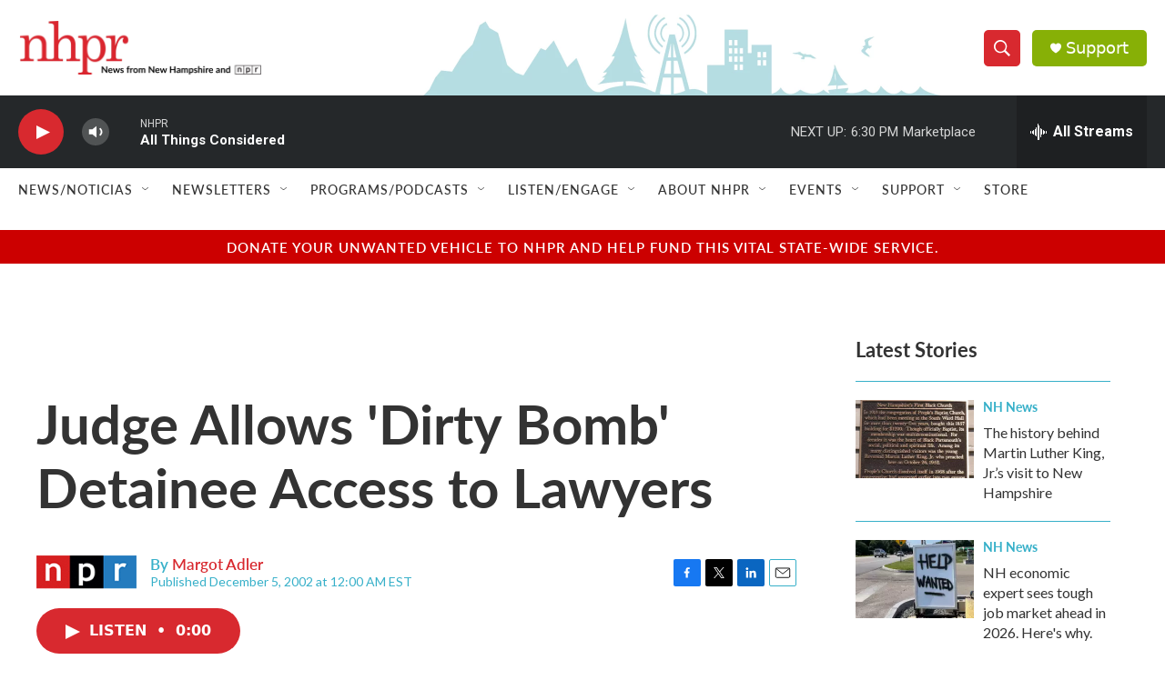

--- FILE ---
content_type: text/html;charset=UTF-8
request_url: https://www.nhpr.org/2002-12-05/judge-allows-dirty-bomb-detainee-access-to-lawyers
body_size: 37693
content:
<!DOCTYPE html>
<html class="ArtP aside" lang="en">
    <head>
    <meta charset="UTF-8">

    

    <style data-cssvarsponyfill="true">
        :root { --siteBgColorInverse: #121212; --primaryTextColorInverse: #ffffff; --secondaryTextColorInverse: #cccccc; --tertiaryTextColorInverse: #cccccc; --headerBgColorInverse: #000000; --headerBorderColorInverse: #858585; --headerTextColorInverse: #62b1bf; --headerTextColorHoverInverse: #ffffff; --secC1_Inverse: #a2a2a2; --secC4_Inverse: #282828; --headerNavBarBgColorInverse: #121212; --headerMenuBgColorInverse: #ffffff; --headerMenuTextColorInverse: #6b2b85; --headerMenuTextColorHoverInverse: #6b2b85; --liveBlogTextColorInverse: #ffffff; --applyButtonColorInverse: #4485D5; --applyButtonTextColorInverse: #4485D5; --siteBgColor: #ffffff; --primaryTextColor: #333333; --secondaryTextColor: #d8292f; --secC1: #37b0c9; --secC4: #ffffff; --secC5: #ffffff; --siteBgColor: #ffffff; --siteInverseBgColor: #000000; --linkColor: #d8292f; --linkHoverColor: #68bff9; --headerBgColor: #ffffff; --headerBgColorInverse: #000000; --headerBorderColor: #e6e6e6; --headerBorderColorInverse: #858585; --tertiaryTextColor: #1c1c1c; --headerTextColor: #ffffff; --headerTextColorHover: #333333; --buttonTextColor: #ffffff; --headerNavBarBgColor: #ffffff; --headerNavBarTextColor: #333333; --headerMenuBgColor: #ffffff; --headerMenuTextColor: #333333; --headerMenuTextColorHover: #767676; --liveBlogTextColor: #282829; --applyButtonColor: #194173; --applyButtonTextColor: #2c4273; --primaryColor1: #25282a; --primaryColor2: #d8292f; --breakingColor: #ff6f00; --secC2: #dcdcdc; --secC3: #37b0c9; --secC5: #ffffff; --linkColor: #d8292f; --linkHoverColor: #68bff9; --donateBGColor: #87b006; --headerIconColor: #ffffff; --hatButtonBgColor: #ffffff; --hatButtonBgHoverColor: #411c58; --hatButtonBorderColor: #411c58; --hatButtonBorderHoverColor: #ffffff; --hatButtoniconColor: #d62021; --hatButtonTextColor: #411c58; --hatButtonTextHoverColor: #ffffff; --footerTextColor: #ffffff; --footerTextBgColor: #ffffff; --footerPartnersBgColor: #000000; --listBorderColor: #000000; --gridBorderColor: #e6e6e6; --tagButtonBorderColor: #d8292f; --tagButtonTextColor: #d8292f; --breakingTextColor: #ffffff; --sectionTextColor: #ff6f00; --contentWidth: 1240px; --primaryHeadlineFont: sans-serif; --secHlFont: sans-serif; --bodyFont: sans-serif; --colorWhite: #ffffff; --colorBlack: #000000;} .fonts-loaded { --primaryHeadlineFont: "Lato"; --secHlFont: "Lato"; --bodyFont: "Lato"; --liveBlogBodyFont: "Gotham SSm";}
    </style>

    
    
    <meta name="twitter:card" content="summary_large_image"/>
    
    
    
    
    <meta name="twitter:description" content="A federal judge rules that Jose Padilla, a U.S. citizen accused of plotting with al Qaeda to detonate a radioactive &quot;dirty bomb,&quot; has the right to talk to his lawyers. The judge also ruled that the government has the authority to detain U.S. citizens accused of being enemies of the state. NPR&#x27;s Margot Adler reports."/>
    
    
    
    
    <meta name="twitter:site" content="@nhpr"/>
    
    
    
    <meta name="twitter:title" content="Judge Allows &#x27;Dirty Bomb&#x27; Detainee Access to Lawyers"/>
    

<meta name="robots" content="max-image-preview:large">


    <meta property="og:title" content="Judge Allows &#x27;Dirty Bomb&#x27; Detainee Access to Lawyers">

    <meta property="og:url" content="https://www.nhpr.org/2002-12-05/judge-allows-dirty-bomb-detainee-access-to-lawyers">

    <meta property="og:description" content="A federal judge rules that Jose Padilla, a U.S. citizen accused of plotting with al Qaeda to detonate a radioactive &quot;dirty bomb,&quot; has the right to talk to his lawyers. The judge also ruled that the government has the authority to detain U.S. citizens accused of being enemies of the state. NPR&#x27;s Margot Adler reports.">

    <meta property="og:site_name" content="New Hampshire Public Radio">



    <meta property="og:type" content="article">

    <meta property="article:author" content="https://www.nhpr.org/people/margot-adler">

    <meta property="article:published_time" content="2002-12-05T05:00:00">

    <meta property="article:modified_time" content="2021-10-20T18:04:25.52">

    <meta property="article:tag" content="NPR National News">

    <meta property="fb:app_id" content="179437634226009">



    <link data-cssvarsponyfill="true" class="Webpack-css" rel="stylesheet" href="https://npr.brightspotcdn.com/resource/00000177-1bc0-debb-a57f-dfcf4a950000/styleguide/All.min.0db89f2a608a6b13cec2d9fc84f71c45.gz.css">

    <link rel="stylesheet" href="https://use.typekit.net/avf8zpr.css">
<link rel="stylesheet" href="https://use.typekit.net/gwg4xog.css">
<link rel="preconnect" href="https://fonts.googleapis.com">
<link rel="preconnect" href="https://fonts.googleapis.com" crossorigin>
<link rel="stylesheet" href="https://fonts.googleapis.com/css2?family=Lato&amp;display=swap">
<link rel="stylesheet" href="https://fonts.googleapis.com/css2?family=Source%20Serif%204&amp;display=swap">


    <style>.FooterNavigation-items-item {
    display: inline-block
}</style>
<style>[class*='-articleBody'] > ul,
[class*='-articleBody'] > ul ul {
    list-style-type: disc;
}</style>
<style>h2 {
    font-size: 2rem;
}

h3 {
    font-size: 1.5rem;
}

.PromoA-category, .PromoAudioEpisode-category, .PromoB-category, .PromoC-category, .PromoD-category, .PromoE-category, .PromoEvent-category, .PromoLede-category, .PromoPeople-category, .PromoXSmall-category {
    color: var(--linkColor);
}


.PromoD-cta-button {
    font-family: var(--secondaryHeadlineFont),sans-serif;
    font-weight: 400;
}

div.NavigationItem {
    font-family: var(--secondaryHeadlineFont),sans-serif;
    font-weight: 500;
    letter-spacing: 0.5px;
}

button.StreamPill {
    font-family: var(--secondaryHeadlineFont),sans-serif;
    background-color: #d8292f;
}


div.AudioEnh {
    border-width: 1px;
    border-color: #7ccfde;
    border-style: solid;
    padding: 20px;
    margin: 0px;
}

div.AudioEnh-title {
    height: 0px;
}

div.AudioEnh-info {
    margin-bottom: 10px;
}

.RichTextBody p a {
    color: var(--linkColor);
    text-decoration: underline;
}

div.PromoC-audio-label {
    font-family: var(--secondaryHeadlineFont),sans-serif;
    font-weight: 400;
    letter-spacing: 0.5px;
}

div.ArtP-audioPlayer {
    font-family: var(--secondaryHeadlineFont),sans-serif;
    font-weight: 400;
    letter-spacing: 0.5px;
}

div.PH-persistent-player {
    font-family: var(--secondaryHeadlineFont),sans-serif;
    font-weight: 400;
}

div.PH-donate-button.gtm_donate {
    font-family: var(--secondaryHeadlineFont),sans-serif;
    font-weight: 400;
}

div.BrightspotPersistentPlayer-streamInfo{
    font-family: var(--secondaryHeadlineFont),sans-serif;
    font-weight: 400;
}

div.BrightspotPersistentPlayer-drawerControls{
    font-family: var(--secondaryHeadlineFont),sans-serif;
    font-weight: 400;
}

div.BrightspotPersistentPlayer-schedule{
    font-family: var(--secondaryHeadlineFont),sans-serif;
    font-weight: 400;
}

div.BrightspotPersistentPlayer-currentPlaying{
    font-family: var(--secondaryHeadlineFont),sans-serif;
    font-weight: 400;
}

div.BrightspotPersistentPlayer-drawerHeading{
    font-family: var(--secondaryHeadlineFont),sans-serif;
    font-weight: 400;
}

div.BrightspotPersistentPlayer-streamsList{
    font-family: var(--secondaryHeadlineFont),sans-serif;
    font-weight: 400;
}
</style>


    <meta name="viewport" content="width=device-width, initial-scale=1, viewport-fit=cover"><title>Judge Allows &#x27;Dirty Bomb&#x27; Detainee Access to Lawyers | New Hampshire Public Radio</title><meta name="description" content="A federal judge rules that Jose Padilla, a U.S. citizen accused of plotting with al Qaeda to detonate a radioactive &quot;dirty bomb,&quot; has the right to talk to his lawyers. The judge also ruled that the government has the authority to detain U.S. citizens accused of being enemies of the state. NPR&#x27;s Margot Adler reports."><link rel="canonical" href="https://www.npr.org/2002/12/05/867082/judge-allows-dirty-bomb-detainee-access-to-lawyers?ft=nprml&amp;f=867082"><meta name="brightspot.contentId" content="0000017c-9ee0-d6fa-a57f-fef632e60000"><link rel="apple-touch-icon"sizes="180x180"href="/apple-touch-icon.png"><link rel="icon"type="image/png"href="/favicon-32x32.png"><link rel="icon"type="image/png"href="/favicon-16x16.png">
    
    
    <meta name="brightspot-dataLayer" content="{
  &quot;author&quot; : &quot;Margot Adler&quot;,
  &quot;bspStoryId&quot; : &quot;0000017c-9ee0-d6fa-a57f-fef632e60000&quot;,
  &quot;category&quot; : &quot;&quot;,
  &quot;inlineAudio&quot; : 1,
  &quot;keywords&quot; : &quot;NPR National News API Subscription Ingest Tag&quot;,
  &quot;nprCmsSite&quot; : true,
  &quot;nprStoryId&quot; : &quot;867082&quot;,
  &quot;pageType&quot; : &quot;news-story&quot;,
  &quot;program&quot; : &quot;Morning Edition&quot;,
  &quot;publishedDate&quot; : &quot;2002-12-05T00:00:00Z&quot;,
  &quot;siteName&quot; : &quot;New Hampshire Public Radio&quot;,
  &quot;station&quot; : &quot;New Hampshire Public Radio&quot;,
  &quot;stationOrgId&quot; : &quot;1177&quot;,
  &quot;storyOrgId&quot; : &quot;s1&quot;,
  &quot;storyTheme&quot; : &quot;news-story&quot;,
  &quot;storyTitle&quot; : &quot;Judge Allows &#x27;Dirty Bomb&#x27; Detainee Access to Lawyers&quot;,
  &quot;timezone&quot; : &quot;America/New_York&quot;,
  &quot;wordCount&quot; : 0,
  &quot;series&quot; : &quot;&quot;
}">
    <script id="brightspot-dataLayer">
        (function () {
            var dataValue = document.head.querySelector('meta[name="brightspot-dataLayer"]').content;
            if (dataValue) {
                window.brightspotDataLayer = JSON.parse(dataValue);
            }
        })();
    </script>

    

    

    
    <script src="https://npr.brightspotcdn.com/resource/00000177-1bc0-debb-a57f-dfcf4a950000/styleguide/All.min.fd8f7fccc526453c829dde80fc7c2ef5.gz.js" async></script>
    

    <script type="application/ld+json">{"@context":"http://schema.org","@type":"ListenAction","description":"A federal judge rules that Jose Padilla, a U.S. citizen accused of plotting with al Qaeda to detonate a radioactive \"dirty bomb,\" has the right to talk to his lawyers. The judge also ruled that the government has the authority to detain U.S. citizens accused of being enemies of the state. NPR's Margot Adler reports.","name":"Judge Allows 'Dirty Bomb' Detainee Access to Lawyers"}</script><script async="async" src="https://securepubads.g.doubleclick.net/tag/js/gpt.js"></script>
<script type="text/javascript">
    // Google tag setup
    var googletag = googletag || {};
    googletag.cmd = googletag.cmd || [];

    googletag.cmd.push(function () {
        // @see https://developers.google.com/publisher-tag/reference#googletag.PubAdsService_enableLazyLoad
        googletag.pubads().enableLazyLoad({
            fetchMarginPercent: 100, // fetch and render ads within this % of viewport
            renderMarginPercent: 100,
            mobileScaling: 1  // Same on mobile.
        });

        googletag.pubads().enableSingleRequest()
        googletag.pubads().enableAsyncRendering()
        googletag.pubads().collapseEmptyDivs()
        googletag.pubads().disableInitialLoad()
        googletag.enableServices()
    })
</script>
<meta name="gtm-dataLayer" content="{
  &quot;gtmAuthor&quot; : &quot;Margot Adler&quot;,
  &quot;gtmBspStoryId&quot; : &quot;0000017c-9ee0-d6fa-a57f-fef632e60000&quot;,
  &quot;gtmCategory&quot; : &quot;&quot;,
  &quot;gtmInlineAudio&quot; : 1,
  &quot;gtmKeywords&quot; : &quot;NPR National News API Subscription Ingest Tag&quot;,
  &quot;gtmNprCmsSite&quot; : true,
  &quot;gtmNprStoryId&quot; : &quot;867082&quot;,
  &quot;gtmPageType&quot; : &quot;news-story&quot;,
  &quot;gtmProgram&quot; : &quot;Morning Edition&quot;,
  &quot;gtmPublishedDate&quot; : &quot;2002-12-05T00:00:00Z&quot;,
  &quot;gtmSiteName&quot; : &quot;New Hampshire Public Radio&quot;,
  &quot;gtmStation&quot; : &quot;New Hampshire Public Radio&quot;,
  &quot;gtmStationOrgId&quot; : &quot;1177&quot;,
  &quot;gtmStoryOrgId&quot; : &quot;s1&quot;,
  &quot;gtmStoryTheme&quot; : &quot;news-story&quot;,
  &quot;gtmStoryTitle&quot; : &quot;Judge Allows &#x27;Dirty Bomb&#x27; Detainee Access to Lawyers&quot;,
  &quot;gtmTimezone&quot; : &quot;America/New_York&quot;,
  &quot;gtmWordCount&quot; : 0,
  &quot;gtmSeries&quot; : &quot;&quot;
}"><script>

    (function () {
        var dataValue = document.head.querySelector('meta[name="gtm-dataLayer"]').content;
        if (dataValue) {
            window.dataLayer = window.dataLayer || [];
            dataValue = JSON.parse(dataValue);
            dataValue['event'] = 'gtmFirstView';
            window.dataLayer.push(dataValue);
        }
    })();

    (function(w,d,s,l,i){w[l]=w[l]||[];w[l].push({'gtm.start':
            new Date().getTime(),event:'gtm.js'});var f=d.getElementsByTagName(s)[0],
        j=d.createElement(s),dl=l!='dataLayer'?'&l='+l:'';j.async=true;j.src=
        'https://www.googletagmanager.com/gtm.js?id='+i+dl;f.parentNode.insertBefore(j,f);
})(window,document,'script','dataLayer','GTM-N39QFDR');</script><script>

  window.fbAsyncInit = function() {
      FB.init({
          
              appId : '179437634226009',
          
          xfbml : true,
          version : 'v2.9'
      });
  };

  (function(d, s, id){
     var js, fjs = d.getElementsByTagName(s)[0];
     if (d.getElementById(id)) {return;}
     js = d.createElement(s); js.id = id;
     js.src = "//connect.facebook.net/en_US/sdk.js";
     fjs.parentNode.insertBefore(js, fjs);
   }(document, 'script', 'facebook-jssdk'));
</script>
<script type="application/ld+json">{"@context":"http://schema.org","@type":"NewsArticle","author":[{"@context":"http://schema.org","@type":"Person","name":"Margot Adler","url":"https://www.nhpr.org/people/margot-adler"}],"dateModified":"2021-10-20T14:04:25Z","datePublished":"2002-12-05T00:00:00Z","headline":"Judge Allows 'Dirty Bomb' Detainee Access to Lawyers","mainEntityOfPage":{"@type":"NewsArticle","@id":"https://www.nhpr.org/2002-12-05/judge-allows-dirty-bomb-detainee-access-to-lawyers"},"publisher":{"@type":"Organization","name":"NHPR","logo":{"@context":"http://schema.org","@type":"ImageObject","url":"https://npr.brightspotcdn.com/dims4/default/7075853/2147483647/resize/x60/quality/90/?url=http%3A%2F%2Fnpr-brightspot.s3.amazonaws.com%2Flegacy%2Fsites%2Fnhpr%2Ffiles%2F202009%2FCoBrandWebHeader_0.png"}}}</script><script>window.addEventListener('DOMContentLoaded', (event) => {
    window.nulldurationobserver = new MutationObserver(function (mutations) {
        document.querySelectorAll('.StreamPill-duration').forEach(pill => { 
      if (pill.innerText == "LISTENNULL") {
         pill.innerText = "LISTEN"
      } 
    });
      });

      window.nulldurationobserver.observe(document.body, {
        childList: true,
        subtree: true
      });
});
</script>
<script><script id="mcjs">!function(c,h,i,m,p){m=c.createElement(h),p=c.getElementsByTagName(h)[0],m.async=1,m.src=i,p.parentNode.insertBefore(m,p)}(document,"script","https://chimpstatic.com/mcjs-connected/js/users/518d7d011c9b8b095cda07361/19a27d4008eb5cc55ce7eeb80.js");</script></script>


    <script>
        var head = document.getElementsByTagName('head')
        head = head[0]
        var link = document.createElement('link');
        link.setAttribute('href', 'https://fonts.googleapis.com/css?family=Roboto|Roboto:400,500,700&display=swap');
        var relList = link.relList;

        if (relList && relList.supports('preload')) {
            link.setAttribute('as', 'style');
            link.setAttribute('rel', 'preload');
            link.setAttribute('onload', 'this.rel="stylesheet"');
            link.setAttribute('crossorigin', 'anonymous');
        } else {
            link.setAttribute('rel', 'stylesheet');
        }

        head.appendChild(link);
    </script>
</head>


    <body class="Page-body" data-content-width="1240px">
    <noscript>
    <iframe src="https://www.googletagmanager.com/ns.html?id=GTM-N39QFDR" height="0" width="0" style="display:none;visibility:hidden"></iframe>
</noscript>
        

    <!-- Putting icons here, so we don't have to include in a bunch of -body hbs's -->
<svg xmlns="http://www.w3.org/2000/svg" style="display:none" id="iconsMap1" class="iconsMap">
    <symbol id="play-icon" viewBox="0 0 115 115">
        <polygon points="0,0 115,57.5 0,115" fill="currentColor" />
    </symbol>
    <symbol id="grid" viewBox="0 0 32 32">
            <g>
                <path d="M6.4,5.7 C6.4,6.166669 6.166669,6.4 5.7,6.4 L0.7,6.4 C0.233331,6.4 0,6.166669 0,5.7 L0,0.7 C0,0.233331 0.233331,0 0.7,0 L5.7,0 C6.166669,0 6.4,0.233331 6.4,0.7 L6.4,5.7 Z M19.2,5.7 C19.2,6.166669 18.966669,6.4 18.5,6.4 L13.5,6.4 C13.033331,6.4 12.8,6.166669 12.8,5.7 L12.8,0.7 C12.8,0.233331 13.033331,0 13.5,0 L18.5,0 C18.966669,0 19.2,0.233331 19.2,0.7 L19.2,5.7 Z M32,5.7 C32,6.166669 31.766669,6.4 31.3,6.4 L26.3,6.4 C25.833331,6.4 25.6,6.166669 25.6,5.7 L25.6,0.7 C25.6,0.233331 25.833331,0 26.3,0 L31.3,0 C31.766669,0 32,0.233331 32,0.7 L32,5.7 Z M6.4,18.5 C6.4,18.966669 6.166669,19.2 5.7,19.2 L0.7,19.2 C0.233331,19.2 0,18.966669 0,18.5 L0,13.5 C0,13.033331 0.233331,12.8 0.7,12.8 L5.7,12.8 C6.166669,12.8 6.4,13.033331 6.4,13.5 L6.4,18.5 Z M19.2,18.5 C19.2,18.966669 18.966669,19.2 18.5,19.2 L13.5,19.2 C13.033331,19.2 12.8,18.966669 12.8,18.5 L12.8,13.5 C12.8,13.033331 13.033331,12.8 13.5,12.8 L18.5,12.8 C18.966669,12.8 19.2,13.033331 19.2,13.5 L19.2,18.5 Z M32,18.5 C32,18.966669 31.766669,19.2 31.3,19.2 L26.3,19.2 C25.833331,19.2 25.6,18.966669 25.6,18.5 L25.6,13.5 C25.6,13.033331 25.833331,12.8 26.3,12.8 L31.3,12.8 C31.766669,12.8 32,13.033331 32,13.5 L32,18.5 Z M6.4,31.3 C6.4,31.766669 6.166669,32 5.7,32 L0.7,32 C0.233331,32 0,31.766669 0,31.3 L0,26.3 C0,25.833331 0.233331,25.6 0.7,25.6 L5.7,25.6 C6.166669,25.6 6.4,25.833331 6.4,26.3 L6.4,31.3 Z M19.2,31.3 C19.2,31.766669 18.966669,32 18.5,32 L13.5,32 C13.033331,32 12.8,31.766669 12.8,31.3 L12.8,26.3 C12.8,25.833331 13.033331,25.6 13.5,25.6 L18.5,25.6 C18.966669,25.6 19.2,25.833331 19.2,26.3 L19.2,31.3 Z M32,31.3 C32,31.766669 31.766669,32 31.3,32 L26.3,32 C25.833331,32 25.6,31.766669 25.6,31.3 L25.6,26.3 C25.6,25.833331 25.833331,25.6 26.3,25.6 L31.3,25.6 C31.766669,25.6 32,25.833331 32,26.3 L32,31.3 Z" id=""></path>
            </g>
    </symbol>
    <symbol id="radio-stream" width="18" height="19" viewBox="0 0 18 19">
        <g fill="currentColor" fill-rule="nonzero">
            <path d="M.5 8c-.276 0-.5.253-.5.565v1.87c0 .312.224.565.5.565s.5-.253.5-.565v-1.87C1 8.253.776 8 .5 8zM2.5 8c-.276 0-.5.253-.5.565v1.87c0 .312.224.565.5.565s.5-.253.5-.565v-1.87C3 8.253 2.776 8 2.5 8zM3.5 7c-.276 0-.5.276-.5.617v3.766c0 .34.224.617.5.617s.5-.276.5-.617V7.617C4 7.277 3.776 7 3.5 7zM5.5 6c-.276 0-.5.275-.5.613v5.774c0 .338.224.613.5.613s.5-.275.5-.613V6.613C6 6.275 5.776 6 5.5 6zM6.5 4c-.276 0-.5.26-.5.58v8.84c0 .32.224.58.5.58s.5-.26.5-.58V4.58C7 4.26 6.776 4 6.5 4zM8.5 0c-.276 0-.5.273-.5.61v17.78c0 .337.224.61.5.61s.5-.273.5-.61V.61C9 .273 8.776 0 8.5 0zM9.5 2c-.276 0-.5.274-.5.612v14.776c0 .338.224.612.5.612s.5-.274.5-.612V2.612C10 2.274 9.776 2 9.5 2zM11.5 5c-.276 0-.5.276-.5.616v8.768c0 .34.224.616.5.616s.5-.276.5-.616V5.616c0-.34-.224-.616-.5-.616zM12.5 6c-.276 0-.5.262-.5.584v4.832c0 .322.224.584.5.584s.5-.262.5-.584V6.584c0-.322-.224-.584-.5-.584zM14.5 7c-.276 0-.5.29-.5.647v3.706c0 .357.224.647.5.647s.5-.29.5-.647V7.647C15 7.29 14.776 7 14.5 7zM15.5 8c-.276 0-.5.253-.5.565v1.87c0 .312.224.565.5.565s.5-.253.5-.565v-1.87c0-.312-.224-.565-.5-.565zM17.5 8c-.276 0-.5.253-.5.565v1.87c0 .312.224.565.5.565s.5-.253.5-.565v-1.87c0-.312-.224-.565-.5-.565z"/>
        </g>
    </symbol>
    <symbol id="icon-magnify" viewBox="0 0 31 31">
        <g>
            <path fill-rule="evenodd" d="M22.604 18.89l-.323.566 8.719 8.8L28.255 31l-8.719-8.8-.565.404c-2.152 1.346-4.386 2.018-6.7 2.018-3.39 0-6.284-1.21-8.679-3.632C1.197 18.568 0 15.66 0 12.27c0-3.39 1.197-6.283 3.592-8.678C5.987 1.197 8.88 0 12.271 0c3.39 0 6.283 1.197 8.678 3.592 2.395 2.395 3.593 5.288 3.593 8.679 0 2.368-.646 4.574-1.938 6.62zM19.162 5.77C17.322 3.925 15.089 3 12.46 3c-2.628 0-4.862.924-6.702 2.77C3.92 7.619 3 9.862 3 12.5c0 2.639.92 4.882 2.76 6.73C7.598 21.075 9.832 22 12.46 22c2.629 0 4.862-.924 6.702-2.77C21.054 17.33 22 15.085 22 12.5c0-2.586-.946-4.83-2.838-6.73z"/>
        </g>
    </symbol>
    <symbol id="burger-menu" viewBox="0 0 14 10">
        <g>
            <path fill-rule="evenodd" d="M0 5.5v-1h14v1H0zM0 1V0h14v1H0zm0 9V9h14v1H0z"></path>
        </g>
    </symbol>
    <symbol id="close-x" viewBox="0 0 14 14">
        <g>
            <path fill-rule="nonzero" d="M6.336 7L0 .664.664 0 7 6.336 13.336 0 14 .664 7.664 7 14 13.336l-.664.664L7 7.664.664 14 0 13.336 6.336 7z"></path>
        </g>
    </symbol>
    <symbol id="share-more-arrow" viewBox="0 0 512 512" style="enable-background:new 0 0 512 512;">
        <g>
            <g>
                <path d="M512,241.7L273.643,3.343v156.152c-71.41,3.744-138.015,33.337-188.958,84.28C30.075,298.384,0,370.991,0,448.222v60.436
                    l29.069-52.985c45.354-82.671,132.173-134.027,226.573-134.027c5.986,0,12.004,0.212,18.001,0.632v157.779L512,241.7z
                    M255.642,290.666c-84.543,0-163.661,36.792-217.939,98.885c26.634-114.177,129.256-199.483,251.429-199.483h15.489V78.131
                    l163.568,163.568L304.621,405.267V294.531l-13.585-1.683C279.347,291.401,267.439,290.666,255.642,290.666z"></path>
            </g>
        </g>
    </symbol>
    <symbol id="chevron" viewBox="0 0 100 100">
        <g>
            <path d="M22.4566257,37.2056786 L-21.4456527,71.9511488 C-22.9248661,72.9681457 -24.9073712,72.5311671 -25.8758148,70.9765924 L-26.9788683,69.2027424 C-27.9450684,67.6481676 -27.5292733,65.5646602 -26.0500598,64.5484493 L20.154796,28.2208967 C21.5532435,27.2597011 23.3600078,27.2597011 24.759951,28.2208967 L71.0500598,64.4659264 C72.5292733,65.4829232 72.9450684,67.5672166 71.9788683,69.1217913 L70.8750669,70.8956413 C69.9073712,72.4502161 67.9241183,72.8848368 66.4449048,71.8694118 L22.4566257,37.2056786 Z" id="Transparent-Chevron" transform="translate(22.500000, 50.000000) rotate(90.000000) translate(-22.500000, -50.000000) "></path>
        </g>
    </symbol>
</svg>

<svg xmlns="http://www.w3.org/2000/svg" style="display:none" id="iconsMap2" class="iconsMap">
    <symbol id="mono-icon-facebook" viewBox="0 0 10 19">
        <path fill-rule="evenodd" d="M2.707 18.25V10.2H0V7h2.707V4.469c0-1.336.375-2.373 1.125-3.112C4.582.62 5.578.25 6.82.25c1.008 0 1.828.047 2.461.14v2.848H7.594c-.633 0-1.067.14-1.301.422-.188.235-.281.61-.281 1.125V7H9l-.422 3.2H6.012v8.05H2.707z"></path>
    </symbol>
    <symbol id="mono-icon-instagram" viewBox="0 0 17 17">
        <g>
            <path fill-rule="evenodd" d="M8.281 4.207c.727 0 1.4.182 2.022.545a4.055 4.055 0 0 1 1.476 1.477c.364.62.545 1.294.545 2.021 0 .727-.181 1.4-.545 2.021a4.055 4.055 0 0 1-1.476 1.477 3.934 3.934 0 0 1-2.022.545c-.726 0-1.4-.182-2.021-.545a4.055 4.055 0 0 1-1.477-1.477 3.934 3.934 0 0 1-.545-2.021c0-.727.182-1.4.545-2.021A4.055 4.055 0 0 1 6.26 4.752a3.934 3.934 0 0 1 2.021-.545zm0 6.68a2.54 2.54 0 0 0 1.864-.774 2.54 2.54 0 0 0 .773-1.863 2.54 2.54 0 0 0-.773-1.863 2.54 2.54 0 0 0-1.864-.774 2.54 2.54 0 0 0-1.863.774 2.54 2.54 0 0 0-.773 1.863c0 .727.257 1.348.773 1.863a2.54 2.54 0 0 0 1.863.774zM13.45 4.03c-.023.258-.123.48-.299.668a.856.856 0 0 1-.65.281.913.913 0 0 1-.668-.28.913.913 0 0 1-.281-.669c0-.258.094-.48.281-.668a.913.913 0 0 1 .668-.28c.258 0 .48.093.668.28.187.188.281.41.281.668zm2.672.95c.023.656.035 1.746.035 3.269 0 1.523-.017 2.62-.053 3.287-.035.668-.134 1.248-.298 1.74a4.098 4.098 0 0 1-.967 1.53 4.098 4.098 0 0 1-1.53.966c-.492.164-1.072.264-1.74.3-.668.034-1.763.052-3.287.052-1.523 0-2.619-.018-3.287-.053-.668-.035-1.248-.146-1.74-.334a3.747 3.747 0 0 1-1.53-.931 4.098 4.098 0 0 1-.966-1.53c-.164-.492-.264-1.072-.299-1.74C.424 10.87.406 9.773.406 8.25S.424 5.63.46 4.963c.035-.668.135-1.248.299-1.74.21-.586.533-1.096.967-1.53A4.098 4.098 0 0 1 3.254.727c.492-.164 1.072-.264 1.74-.3C5.662.394 6.758.376 8.281.376c1.524 0 2.62.018 3.287.053.668.035 1.248.135 1.74.299a4.098 4.098 0 0 1 2.496 2.496c.165.492.27 1.078.317 1.757zm-1.687 7.91c.14-.399.234-1.032.28-1.899.024-.515.036-1.242.036-2.18V7.689c0-.961-.012-1.688-.035-2.18-.047-.89-.14-1.524-.281-1.899a2.537 2.537 0 0 0-1.512-1.511c-.375-.14-1.008-.235-1.899-.282a51.292 51.292 0 0 0-2.18-.035H7.72c-.938 0-1.664.012-2.18.035-.867.047-1.5.141-1.898.282a2.537 2.537 0 0 0-1.512 1.511c-.14.375-.234 1.008-.281 1.899a51.292 51.292 0 0 0-.036 2.18v1.125c0 .937.012 1.664.036 2.18.047.866.14 1.5.28 1.898.306.726.81 1.23 1.513 1.511.398.141 1.03.235 1.898.282.516.023 1.242.035 2.18.035h1.125c.96 0 1.687-.012 2.18-.035.89-.047 1.523-.141 1.898-.282.726-.304 1.23-.808 1.512-1.511z"></path>
        </g>
    </symbol>
    <symbol id="mono-icon-email" viewBox="0 0 512 512">
        <g>
            <path d="M67,148.7c11,5.8,163.8,89.1,169.5,92.1c5.7,3,11.5,4.4,20.5,4.4c9,0,14.8-1.4,20.5-4.4c5.7-3,158.5-86.3,169.5-92.1
                c4.1-2.1,11-5.9,12.5-10.2c2.6-7.6-0.2-10.5-11.3-10.5H257H65.8c-11.1,0-13.9,3-11.3,10.5C56,142.9,62.9,146.6,67,148.7z"></path>
            <path d="M455.7,153.2c-8.2,4.2-81.8,56.6-130.5,88.1l82.2,92.5c2,2,2.9,4.4,1.8,5.6c-1.2,1.1-3.8,0.5-5.9-1.4l-98.6-83.2
                c-14.9,9.6-25.4,16.2-27.2,17.2c-7.7,3.9-13.1,4.4-20.5,4.4c-7.4,0-12.8-0.5-20.5-4.4c-1.9-1-12.3-7.6-27.2-17.2l-98.6,83.2
                c-2,2-4.7,2.6-5.9,1.4c-1.2-1.1-0.3-3.6,1.7-5.6l82.1-92.5c-48.7-31.5-123.1-83.9-131.3-88.1c-8.8-4.5-9.3,0.8-9.3,4.9
                c0,4.1,0,205,0,205c0,9.3,13.7,20.9,23.5,20.9H257h185.5c9.8,0,21.5-11.7,21.5-20.9c0,0,0-201,0-205
                C464,153.9,464.6,148.7,455.7,153.2z"></path>
        </g>
    </symbol>
    <symbol id="default-image" width="24" height="24" viewBox="0 0 24 24" fill="none" stroke="currentColor" stroke-width="2" stroke-linecap="round" stroke-linejoin="round" class="feather feather-image">
        <rect x="3" y="3" width="18" height="18" rx="2" ry="2"></rect>
        <circle cx="8.5" cy="8.5" r="1.5"></circle>
        <polyline points="21 15 16 10 5 21"></polyline>
    </symbol>
    <symbol id="icon-email" width="18px" viewBox="0 0 20 14">
        <g id="Symbols" stroke="none" stroke-width="1" fill="none" fill-rule="evenodd" stroke-linecap="round" stroke-linejoin="round">
            <g id="social-button-bar" transform="translate(-125.000000, -8.000000)" stroke="#000000">
                <g id="Group-2" transform="translate(120.000000, 0.000000)">
                    <g id="envelope" transform="translate(6.000000, 9.000000)">
                        <path d="M17.5909091,10.6363636 C17.5909091,11.3138182 17.0410909,11.8636364 16.3636364,11.8636364 L1.63636364,11.8636364 C0.958909091,11.8636364 0.409090909,11.3138182 0.409090909,10.6363636 L0.409090909,1.63636364 C0.409090909,0.958090909 0.958909091,0.409090909 1.63636364,0.409090909 L16.3636364,0.409090909 C17.0410909,0.409090909 17.5909091,0.958090909 17.5909091,1.63636364 L17.5909091,10.6363636 L17.5909091,10.6363636 Z" id="Stroke-406"></path>
                        <polyline id="Stroke-407" points="17.1818182 0.818181818 9 7.36363636 0.818181818 0.818181818"></polyline>
                    </g>
                </g>
            </g>
        </g>
    </symbol>
    <symbol id="mono-icon-print" viewBox="0 0 12 12">
        <g fill-rule="evenodd">
            <path fill-rule="nonzero" d="M9 10V7H3v3H1a1 1 0 0 1-1-1V4a1 1 0 0 1 1-1h10a1 1 0 0 1 1 1v3.132A2.868 2.868 0 0 1 9.132 10H9zm.5-4.5a1 1 0 1 0 0-2 1 1 0 0 0 0 2zM3 0h6v2H3z"></path>
            <path d="M4 8h4v4H4z"></path>
        </g>
    </symbol>
    <symbol id="mono-icon-copylink" viewBox="0 0 12 12">
        <g fill-rule="evenodd">
            <path d="M10.199 2.378c.222.205.4.548.465.897.062.332.016.614-.132.774L8.627 6.106c-.187.203-.512.232-.75-.014a.498.498 0 0 0-.706.028.499.499 0 0 0 .026.706 1.509 1.509 0 0 0 2.165-.04l1.903-2.06c.37-.398.506-.98.382-1.636-.105-.557-.392-1.097-.77-1.445L9.968.8C9.591.452 9.03.208 8.467.145 7.803.072 7.233.252 6.864.653L4.958 2.709a1.509 1.509 0 0 0 .126 2.161.5.5 0 1 0 .68-.734c-.264-.218-.26-.545-.071-.747L7.597 1.33c.147-.16.425-.228.76-.19.353.038.71.188.931.394l.91.843.001.001zM1.8 9.623c-.222-.205-.4-.549-.465-.897-.062-.332-.016-.614.132-.774l1.905-2.057c.187-.203.512-.232.75.014a.498.498 0 0 0 .706-.028.499.499 0 0 0-.026-.706 1.508 1.508 0 0 0-2.165.04L.734 7.275c-.37.399-.506.98-.382 1.637.105.557.392 1.097.77 1.445l.91.843c.376.35.937.594 1.5.656.664.073 1.234-.106 1.603-.507L7.04 9.291a1.508 1.508 0 0 0-.126-2.16.5.5 0 0 0-.68.734c.264.218.26.545.071.747l-1.904 2.057c-.147.16-.425.228-.76.191-.353-.038-.71-.188-.931-.394l-.91-.843z"></path>
            <path d="M8.208 3.614a.5.5 0 0 0-.707.028L3.764 7.677a.5.5 0 0 0 .734.68L8.235 4.32a.5.5 0 0 0-.027-.707"></path>
        </g>
    </symbol>
    <symbol id="mono-icon-linkedin" viewBox="0 0 16 17">
        <g fill-rule="evenodd">
            <path d="M3.734 16.125H.464V5.613h3.27zM2.117 4.172c-.515 0-.96-.188-1.336-.563A1.825 1.825 0 0 1 .22 2.273c0-.515.187-.96.562-1.335.375-.375.82-.563 1.336-.563.516 0 .961.188 1.336.563.375.375.563.82.563 1.335 0 .516-.188.961-.563 1.336-.375.375-.82.563-1.336.563zM15.969 16.125h-3.27v-5.133c0-.844-.07-1.453-.21-1.828-.259-.633-.762-.95-1.512-.95s-1.278.282-1.582.845c-.235.421-.352 1.043-.352 1.863v5.203H5.809V5.613h3.128v1.442h.036c.234-.469.609-.856 1.125-1.16.562-.375 1.218-.563 1.968-.563 1.524 0 2.59.48 3.2 1.441.468.774.703 1.97.703 3.586v5.766z"></path>
        </g>
    </symbol>
    <symbol id="mono-icon-pinterest" viewBox="0 0 512 512">
        <g>
            <path d="M256,32C132.3,32,32,132.3,32,256c0,91.7,55.2,170.5,134.1,205.2c-0.6-15.6-0.1-34.4,3.9-51.4
                c4.3-18.2,28.8-122.1,28.8-122.1s-7.2-14.3-7.2-35.4c0-33.2,19.2-58,43.2-58c20.4,0,30.2,15.3,30.2,33.6
                c0,20.5-13.1,51.1-19.8,79.5c-5.6,23.8,11.9,43.1,35.4,43.1c42.4,0,71-54.5,71-119.1c0-49.1-33.1-85.8-93.2-85.8
                c-67.9,0-110.3,50.7-110.3,107.3c0,19.5,5.8,33.3,14.8,43.9c4.1,4.9,4.7,6.9,3.2,12.5c-1.1,4.1-3.5,14-4.6,18
                c-1.5,5.7-6.1,7.7-11.2,5.6c-31.3-12.8-45.9-47-45.9-85.6c0-63.6,53.7-139.9,160.1-139.9c85.5,0,141.8,61.9,141.8,128.3
                c0,87.9-48.9,153.5-120.9,153.5c-24.2,0-46.9-13.1-54.7-27.9c0,0-13,51.6-15.8,61.6c-4.7,17.3-14,34.5-22.5,48
                c20.1,5.9,41.4,9.2,63.5,9.2c123.7,0,224-100.3,224-224C480,132.3,379.7,32,256,32z"></path>
        </g>
    </symbol>
    <symbol id="mono-icon-tumblr" viewBox="0 0 512 512">
        <g>
            <path d="M321.2,396.3c-11.8,0-22.4-2.8-31.5-8.3c-6.9-4.1-11.5-9.6-14-16.4c-2.6-6.9-3.6-22.3-3.6-46.4V224h96v-64h-96V48h-61.9
                c-2.7,21.5-7.5,44.7-14.5,58.6c-7,13.9-14,25.8-25.6,35.7c-11.6,9.9-25.6,17.9-41.9,23.3V224h48v140.4c0,19,2,33.5,5.9,43.5
                c4,10,11.1,19.5,21.4,28.4c10.3,8.9,22.8,15.7,37.3,20.5c14.6,4.8,31.4,7.2,50.4,7.2c16.7,0,30.3-1.7,44.7-5.1
                c14.4-3.4,30.5-9.3,48.2-17.6v-65.6C363.2,389.4,342.3,396.3,321.2,396.3z"></path>
        </g>
    </symbol>
    <symbol id="mono-icon-twitter" viewBox="0 0 1200 1227">
        <g>
            <path d="M714.163 519.284L1160.89 0H1055.03L667.137 450.887L357.328 0H0L468.492 681.821L0 1226.37H105.866L515.491
            750.218L842.672 1226.37H1200L714.137 519.284H714.163ZM569.165 687.828L521.697 619.934L144.011 79.6944H306.615L611.412
            515.685L658.88 583.579L1055.08 1150.3H892.476L569.165 687.854V687.828Z" fill="white"></path>
        </g>
    </symbol>
    <symbol id="mono-icon-youtube" viewBox="0 0 512 512">
        <g>
            <path fill-rule="evenodd" d="M508.6,148.8c0-45-33.1-81.2-74-81.2C379.2,65,322.7,64,265,64c-3,0-6,0-9,0s-6,0-9,0c-57.6,0-114.2,1-169.6,3.6
                c-40.8,0-73.9,36.4-73.9,81.4C1,184.6-0.1,220.2,0,255.8C-0.1,291.4,1,327,3.4,362.7c0,45,33.1,81.5,73.9,81.5
                c58.2,2.7,117.9,3.9,178.6,3.8c60.8,0.2,120.3-1,178.6-3.8c40.9,0,74-36.5,74-81.5c2.4-35.7,3.5-71.3,3.4-107
                C512.1,220.1,511,184.5,508.6,148.8z M207,353.9V157.4l145,98.2L207,353.9z"></path>
        </g>
    </symbol>
    <symbol id="mono-icon-flipboard" viewBox="0 0 500 500">
        <g>
            <path d="M0,0V500H500V0ZM400,200H300V300H200V400H100V100H400Z"></path>
        </g>
    </symbol>
    <symbol id="mono-icon-bluesky" viewBox="0 0 568 501">
        <g>
            <path d="M123.121 33.6637C188.241 82.5526 258.281 181.681 284 234.873C309.719 181.681 379.759 82.5526 444.879
            33.6637C491.866 -1.61183 568 -28.9064 568 57.9464C568 75.2916 558.055 203.659 552.222 224.501C531.947 296.954
            458.067 315.434 392.347 304.249C507.222 323.8 536.444 388.56 473.333 453.32C353.473 576.312 301.061 422.461
            287.631 383.039C285.169 375.812 284.017 372.431 284 375.306C283.983 372.431 282.831 375.812 280.369 383.039C266.939
            422.461 214.527 576.312 94.6667 453.32C31.5556 388.56 60.7778 323.8 175.653 304.249C109.933 315.434 36.0535
            296.954 15.7778 224.501C9.94525 203.659 0 75.2916 0 57.9464C0 -28.9064 76.1345 -1.61183 123.121 33.6637Z"
            fill="white">
            </path>
        </g>
    </symbol>
    <symbol id="mono-icon-threads" viewBox="0 0 192 192">
        <g>
            <path d="M141.537 88.9883C140.71 88.5919 139.87 88.2104 139.019 87.8451C137.537 60.5382 122.616 44.905 97.5619 44.745C97.4484 44.7443 97.3355 44.7443 97.222 44.7443C82.2364 44.7443 69.7731 51.1409 62.102 62.7807L75.881 72.2328C81.6116 63.5383 90.6052 61.6848 97.2286 61.6848C97.3051 61.6848 97.3819 61.6848 97.4576 61.6855C105.707 61.7381 111.932 64.1366 115.961 68.814C118.893 72.2193 120.854 76.925 121.825 82.8638C114.511 81.6207 106.601 81.2385 98.145 81.7233C74.3247 83.0954 59.0111 96.9879 60.0396 116.292C60.5615 126.084 65.4397 134.508 73.775 140.011C80.8224 144.663 89.899 146.938 99.3323 146.423C111.79 145.74 121.563 140.987 128.381 132.296C133.559 125.696 136.834 117.143 138.28 106.366C144.217 109.949 148.617 114.664 151.047 120.332C155.179 129.967 155.42 145.8 142.501 158.708C131.182 170.016 117.576 174.908 97.0135 175.059C74.2042 174.89 56.9538 167.575 45.7381 153.317C35.2355 139.966 29.8077 120.682 29.6052 96C29.8077 71.3178 35.2355 52.0336 45.7381 38.6827C56.9538 24.4249 74.2039 17.11 97.0132 16.9405C119.988 17.1113 137.539 24.4614 149.184 38.788C154.894 45.8136 159.199 54.6488 162.037 64.9503L178.184 60.6422C174.744 47.9622 169.331 37.0357 161.965 27.974C147.036 9.60668 125.202 0.195148 97.0695 0H96.9569C68.8816 0.19447 47.2921 9.6418 32.7883 28.0793C19.8819 44.4864 13.2244 67.3157 13.0007 95.9325L13 96L13.0007 96.0675C13.2244 124.684 19.8819 147.514 32.7883 163.921C47.2921 182.358 68.8816 191.806 96.9569 192H97.0695C122.03 191.827 139.624 185.292 154.118 170.811C173.081 151.866 172.51 128.119 166.26 113.541C161.776 103.087 153.227 94.5962 141.537 88.9883ZM98.4405 129.507C88.0005 130.095 77.1544 125.409 76.6196 115.372C76.2232 107.93 81.9158 99.626 99.0812 98.6368C101.047 98.5234 102.976 98.468 104.871 98.468C111.106 98.468 116.939 99.0737 122.242 100.233C120.264 124.935 108.662 128.946 98.4405 129.507Z" fill="white"></path>
        </g>
    </symbol>
 </svg>

<svg xmlns="http://www.w3.org/2000/svg" style="display:none" id="iconsMap3" class="iconsMap">
    <symbol id="volume-mute" x="0px" y="0px" viewBox="0 0 24 24" style="enable-background:new 0 0 24 24;">
        <polygon fill="currentColor" points="11,5 6,9 2,9 2,15 6,15 11,19 "/>
        <line style="fill:none;stroke:currentColor;stroke-width:2;stroke-linecap:round;stroke-linejoin:round;" x1="23" y1="9" x2="17" y2="15"/>
        <line style="fill:none;stroke:currentColor;stroke-width:2;stroke-linecap:round;stroke-linejoin:round;" x1="17" y1="9" x2="23" y2="15"/>
    </symbol>
    <symbol id="volume-low" x="0px" y="0px" viewBox="0 0 24 24" style="enable-background:new 0 0 24 24;" xml:space="preserve">
        <polygon fill="currentColor" points="11,5 6,9 2,9 2,15 6,15 11,19 "/>
    </symbol>
    <symbol id="volume-mid" x="0px" y="0px" viewBox="0 0 24 24" style="enable-background:new 0 0 24 24;">
        <polygon fill="currentColor" points="11,5 6,9 2,9 2,15 6,15 11,19 "/>
        <path style="fill:none;stroke:currentColor;stroke-width:2;stroke-linecap:round;stroke-linejoin:round;" d="M15.5,8.5c2,2,2,5.1,0,7.1"/>
    </symbol>
    <symbol id="volume-high" x="0px" y="0px" viewBox="0 0 24 24" style="enable-background:new 0 0 24 24;">
        <polygon fill="currentColor" points="11,5 6,9 2,9 2,15 6,15 11,19 "/>
        <path style="fill:none;stroke:currentColor;stroke-width:2;stroke-linecap:round;stroke-linejoin:round;" d="M19.1,4.9c3.9,3.9,3.9,10.2,0,14.1 M15.5,8.5c2,2,2,5.1,0,7.1"/>
    </symbol>
    <symbol id="pause-icon" viewBox="0 0 12 16">
        <rect x="0" y="0" width="4" height="16" fill="currentColor"></rect>
        <rect x="8" y="0" width="4" height="16" fill="currentColor"></rect>
    </symbol>
    <symbol id="heart" viewBox="0 0 24 24">
        <g>
            <path d="M12 4.435c-1.989-5.399-12-4.597-12 3.568 0 4.068 3.06 9.481 12 14.997 8.94-5.516 12-10.929 12-14.997 0-8.118-10-8.999-12-3.568z"/>
        </g>
    </symbol>
    <symbol id="icon-location" width="24" height="24" viewBox="0 0 24 24" fill="currentColor" stroke="currentColor" stroke-width="2" stroke-linecap="round" stroke-linejoin="round" class="feather feather-map-pin">
        <path d="M21 10c0 7-9 13-9 13s-9-6-9-13a9 9 0 0 1 18 0z" fill="currentColor" fill-opacity="1"></path>
        <circle cx="12" cy="10" r="5" fill="#ffffff"></circle>
    </symbol>
    <symbol id="icon-ticket" width="23px" height="15px" viewBox="0 0 23 15">
        <g stroke="none" stroke-width="1" fill="none" fill-rule="evenodd">
            <g transform="translate(-625.000000, -1024.000000)">
                <g transform="translate(625.000000, 1024.000000)">
                    <path d="M0,12.057377 L0,3.94262296 C0.322189879,4.12588308 0.696256938,4.23076923 1.0952381,4.23076923 C2.30500469,4.23076923 3.28571429,3.26645946 3.28571429,2.07692308 C3.28571429,1.68461385 3.17904435,1.31680209 2.99266757,1 L20.0073324,1 C19.8209556,1.31680209 19.7142857,1.68461385 19.7142857,2.07692308 C19.7142857,3.26645946 20.6949953,4.23076923 21.9047619,4.23076923 C22.3037431,4.23076923 22.6778101,4.12588308 23,3.94262296 L23,12.057377 C22.6778101,11.8741169 22.3037431,11.7692308 21.9047619,11.7692308 C20.6949953,11.7692308 19.7142857,12.7335405 19.7142857,13.9230769 C19.7142857,14.3153862 19.8209556,14.6831979 20.0073324,15 L2.99266757,15 C3.17904435,14.6831979 3.28571429,14.3153862 3.28571429,13.9230769 C3.28571429,12.7335405 2.30500469,11.7692308 1.0952381,11.7692308 C0.696256938,11.7692308 0.322189879,11.8741169 -2.13162821e-14,12.057377 Z" fill="currentColor"></path>
                    <path d="M14.5,0.533333333 L14.5,15.4666667" stroke="#FFFFFF" stroke-linecap="square" stroke-dasharray="2"></path>
                </g>
            </g>
        </g>
    </symbol>
    <symbol id="icon-refresh" width="24" height="24" viewBox="0 0 24 24" fill="none" stroke="currentColor" stroke-width="2" stroke-linecap="round" stroke-linejoin="round" class="feather feather-refresh-cw">
        <polyline points="23 4 23 10 17 10"></polyline>
        <polyline points="1 20 1 14 7 14"></polyline>
        <path d="M3.51 9a9 9 0 0 1 14.85-3.36L23 10M1 14l4.64 4.36A9 9 0 0 0 20.49 15"></path>
    </symbol>

    <symbol>
    <g id="mono-icon-link-post" stroke="none" stroke-width="1" fill="none" fill-rule="evenodd">
        <g transform="translate(-313.000000, -10148.000000)" fill="#000000" fill-rule="nonzero">
            <g transform="translate(306.000000, 10142.000000)">
                <path d="M14.0614027,11.2506973 L14.3070318,11.2618997 C15.6181751,11.3582102 16.8219637,12.0327684 17.6059678,13.1077805 C17.8500396,13.4424472 17.7765978,13.9116075 17.441931,14.1556793 C17.1072643,14.3997511 16.638104,14.3263093 16.3940322,13.9916425 C15.8684436,13.270965 15.0667922,12.8217495 14.1971448,12.7578692 C13.3952042,12.6989624 12.605753,12.9728728 12.0021966,13.5148801 L11.8552806,13.6559298 L9.60365896,15.9651545 C8.45118119,17.1890154 8.4677248,19.1416686 9.64054436,20.3445766 C10.7566428,21.4893084 12.5263723,21.5504727 13.7041492,20.5254372 L13.8481981,20.3916503 L15.1367586,19.070032 C15.4259192,18.7734531 15.9007548,18.7674393 16.1973338,19.0565998 C16.466951,19.3194731 16.4964317,19.7357968 16.282313,20.0321436 L16.2107659,20.117175 L14.9130245,21.4480474 C13.1386707,23.205741 10.3106091,23.1805355 8.5665371,21.3917196 C6.88861294,19.6707486 6.81173139,16.9294487 8.36035888,15.1065701 L8.5206409,14.9274155 L10.7811785,12.6088842 C11.6500838,11.7173642 12.8355419,11.2288664 14.0614027,11.2506973 Z M22.4334629,7.60828039 C24.1113871,9.32925141 24.1882686,12.0705513 22.6396411,13.8934299 L22.4793591,14.0725845 L20.2188215,16.3911158 C19.2919892,17.3420705 18.0049901,17.8344754 16.6929682,17.7381003 C15.3818249,17.6417898 14.1780363,16.9672316 13.3940322,15.8922195 C13.1499604,15.5575528 13.2234022,15.0883925 13.558069,14.8443207 C13.8927357,14.6002489 14.361896,14.6736907 14.6059678,15.0083575 C15.1315564,15.729035 15.9332078,16.1782505 16.8028552,16.2421308 C17.6047958,16.3010376 18.394247,16.0271272 18.9978034,15.4851199 L19.1447194,15.3440702 L21.396341,13.0348455 C22.5488188,11.8109846 22.5322752,9.85833141 21.3594556,8.65542337 C20.2433572,7.51069163 18.4736277,7.44952726 17.2944986,8.47594561 L17.1502735,8.60991269 L15.8541776,9.93153101 C15.5641538,10.2272658 15.0893026,10.2318956 14.7935678,9.94187181 C14.524718,9.67821384 14.4964508,9.26180596 14.7114324,8.96608447 L14.783227,8.88126205 L16.0869755,7.55195256 C17.8613293,5.79425896 20.6893909,5.81946452 22.4334629,7.60828039 Z" id="Icon-Link"></path>
            </g>
        </g>
    </g>
    </symbol>
    <symbol id="icon-passport-badge" viewBox="0 0 80 80">
        <g fill="none" fill-rule="evenodd">
            <path fill="#5680FF" d="M0 0L80 0 0 80z" transform="translate(-464.000000, -281.000000) translate(100.000000, 180.000000) translate(364.000000, 101.000000)"/>
            <g fill="#FFF" fill-rule="nonzero">
                <path d="M17.067 31.676l-3.488-11.143-11.144-3.488 11.144-3.488 3.488-11.144 3.488 11.166 11.143 3.488-11.143 3.466-3.488 11.143zm4.935-19.567l1.207.373 2.896-4.475-4.497 2.895.394 1.207zm-9.871 0l.373-1.207-4.497-2.895 2.895 4.475 1.229-.373zm9.871 9.893l-.373 1.207 4.497 2.896-2.895-4.497-1.229.394zm-9.871 0l-1.207-.373-2.895 4.497 4.475-2.895-.373-1.229zm22.002-4.935c0 9.41-7.634 17.066-17.066 17.066C7.656 34.133 0 26.5 0 17.067 0 7.634 7.634 0 17.067 0c9.41 0 17.066 7.634 17.066 17.067zm-2.435 0c0-8.073-6.559-14.632-14.631-14.632-8.073 0-14.632 6.559-14.632 14.632 0 8.072 6.559 14.631 14.632 14.631 8.072-.022 14.631-6.58 14.631-14.631z" transform="translate(-464.000000, -281.000000) translate(100.000000, 180.000000) translate(364.000000, 101.000000) translate(6.400000, 6.400000)"/>
            </g>
        </g>
    </symbol>
    <symbol id="icon-passport-badge-circle" viewBox="0 0 45 45">
        <g fill="none" fill-rule="evenodd">
            <circle cx="23.5" cy="23" r="20.5" fill="#5680FF"/>
            <g fill="#FFF" fill-rule="nonzero">
                <path d="M17.067 31.676l-3.488-11.143-11.144-3.488 11.144-3.488 3.488-11.144 3.488 11.166 11.143 3.488-11.143 3.466-3.488 11.143zm4.935-19.567l1.207.373 2.896-4.475-4.497 2.895.394 1.207zm-9.871 0l.373-1.207-4.497-2.895 2.895 4.475 1.229-.373zm9.871 9.893l-.373 1.207 4.497 2.896-2.895-4.497-1.229.394zm-9.871 0l-1.207-.373-2.895 4.497 4.475-2.895-.373-1.229zm22.002-4.935c0 9.41-7.634 17.066-17.066 17.066C7.656 34.133 0 26.5 0 17.067 0 7.634 7.634 0 17.067 0c9.41 0 17.066 7.634 17.066 17.067zm-2.435 0c0-8.073-6.559-14.632-14.631-14.632-8.073 0-14.632 6.559-14.632 14.632 0 8.072 6.559 14.631 14.632 14.631 8.072-.022 14.631-6.58 14.631-14.631z" transform="translate(-464.000000, -281.000000) translate(100.000000, 180.000000) translate(364.000000, 101.000000) translate(6.400000, 6.400000)"/>
            </g>
        </g>
    </symbol>
    <symbol id="icon-pbs-charlotte-passport-navy" viewBox="0 0 401 42">
        <g fill="none" fill-rule="evenodd">
            <g transform="translate(-91.000000, -1361.000000) translate(89.000000, 1275.000000) translate(2.828125, 86.600000) translate(217.623043, -0.000000)">
                <circle cx="20.435" cy="20.435" r="20.435" fill="#5680FF"/>
                <path fill="#FFF" fill-rule="nonzero" d="M20.435 36.115l-3.743-11.96-11.96-3.743 11.96-3.744 3.743-11.96 3.744 11.984 11.96 3.743-11.96 3.72-3.744 11.96zm5.297-21l1.295.4 3.108-4.803-4.826 3.108.423 1.295zm-10.594 0l.4-1.295-4.826-3.108 3.108 4.803 1.318-.4zm10.594 10.617l-.4 1.295 4.826 3.108-3.107-4.826-1.319.423zm-10.594 0l-1.295-.4-3.107 4.826 4.802-3.107-.4-1.319zm23.614-5.297c0 10.1-8.193 18.317-18.317 18.317-10.1 0-18.316-8.193-18.316-18.317 0-10.123 8.193-18.316 18.316-18.316 10.1 0 18.317 8.193 18.317 18.316zm-2.614 0c0-8.664-7.039-15.703-15.703-15.703S4.732 11.772 4.732 20.435c0 8.664 7.04 15.703 15.703 15.703 8.664-.023 15.703-7.063 15.703-15.703z"/>
            </g>
            <path fill="currentColor" fill-rule="nonzero" d="M4.898 31.675v-8.216h2.1c2.866 0 5.075-.658 6.628-1.975 1.554-1.316 2.33-3.217 2.33-5.703 0-2.39-.729-4.19-2.187-5.395-1.46-1.206-3.59-1.81-6.391-1.81H0v23.099h4.898zm1.611-12.229H4.898V12.59h2.227c1.338 0 2.32.274 2.947.821.626.548.94 1.396.94 2.544 0 1.137-.374 2.004-1.122 2.599-.748.595-1.875.892-3.38.892zm22.024 12.229c2.612 0 4.68-.59 6.201-1.77 1.522-1.18 2.283-2.823 2.283-4.93 0-1.484-.324-2.674-.971-3.57-.648-.895-1.704-1.506-3.168-1.832v-.158c1.074-.18 1.935-.711 2.583-1.596.648-.885.972-2.017.972-3.397 0-2.032-.74-3.515-2.22-4.447-1.48-.932-3.858-1.398-7.133-1.398H19.89v23.098h8.642zm-.9-13.95h-2.844V12.59h2.575c1.401 0 2.425.192 3.073.576.648.385.972 1.02.972 1.904 0 .948-.298 1.627-.893 2.038-.595.41-1.556.616-2.883.616zm.347 9.905H24.79v-6.02h3.033c2.739 0 4.108.96 4.108 2.876 0 1.064-.321 1.854-.964 2.37-.642.516-1.638.774-2.986.774zm18.343 4.36c2.676 0 4.764-.6 6.265-1.8 1.5-1.201 2.251-2.844 2.251-4.93 0-1.506-.4-2.778-1.2-3.815-.801-1.038-2.281-2.072-4.44-3.105-1.633-.779-2.668-1.319-3.105-1.619-.437-.3-.755-.61-.955-.932-.2-.321-.3-.698-.3-1.13 0-.695.247-1.258.742-1.69.495-.432 1.206-.648 2.133-.648.78 0 1.572.1 2.377.3.806.2 1.825.553 3.058 1.059l1.58-3.808c-1.19-.516-2.33-.916-3.421-1.2-1.09-.285-2.236-.427-3.436-.427-2.444 0-4.358.585-5.743 1.754-1.385 1.169-2.078 2.775-2.078 4.818 0 1.085.211 2.033.632 2.844.422.811.985 1.522 1.69 2.133.706.61 1.765 1.248 3.176 1.912 1.506.716 2.504 1.237 2.994 1.564.49.326.861.666 1.114 1.019.253.353.38.755.38 1.208 0 .811-.288 1.422-.862 1.833-.574.41-1.398.616-2.472.616-.896 0-1.883-.142-2.963-.426-1.08-.285-2.398-.775-3.957-1.47v4.55c1.896.927 4.076 1.39 6.54 1.39zm29.609 0c2.338 0 4.455-.394 6.351-1.184v-4.108c-2.307.811-4.27 1.216-5.893 1.216-3.865 0-5.798-2.575-5.798-7.725 0-2.475.506-4.405 1.517-5.79 1.01-1.385 2.438-2.078 4.281-2.078.843 0 1.701.153 2.575.458.874.306 1.743.664 2.607 1.075l1.58-3.982c-2.265-1.084-4.519-1.627-6.762-1.627-2.201 0-4.12.482-5.759 1.446-1.637.963-2.893 2.348-3.768 4.155-.874 1.806-1.31 3.91-1.31 6.311 0 3.813.89 6.738 2.67 8.777 1.78 2.038 4.35 3.057 7.709 3.057zm15.278-.315v-8.31c0-2.054.3-3.54.9-4.456.601-.916 1.575-1.374 2.923-1.374 1.896 0 2.844 1.274 2.844 3.823v10.317h4.819V20.157c0-2.085-.537-3.686-1.612-4.802-1.074-1.117-2.649-1.675-4.724-1.675-2.338 0-4.044.864-5.118 2.59h-.253l.11-1.421c.074-1.443.111-2.36.111-2.749V7.092h-4.819v24.583h4.82zm20.318.316c1.38 0 2.499-.198 3.357-.593.859-.395 1.693-1.103 2.504-2.125h.127l.932 2.402h3.365v-11.77c0-2.107-.632-3.676-1.896-4.708-1.264-1.033-3.08-1.549-5.45-1.549-2.476 0-4.73.532-6.762 1.596l1.595 3.254c1.907-.853 3.566-1.28 4.977-1.28 1.833 0 2.749.896 2.749 2.687v.774l-3.065.094c-2.644.095-4.621.588-5.932 1.478-1.312.89-1.967 2.272-1.967 4.147 0 1.79.487 3.17 1.461 4.14.974.968 2.31 1.453 4.005 1.453zm1.817-3.524c-1.559 0-2.338-.679-2.338-2.038 0-.948.342-1.653 1.027-2.117.684-.463 1.727-.716 3.128-.758l1.864-.063v1.453c0 1.064-.334 1.917-1.003 2.56-.669.642-1.562.963-2.678.963zm17.822 3.208v-8.99c0-1.422.429-2.528 1.287-3.318.859-.79 2.057-1.185 3.594-1.185.559 0 1.033.053 1.422.158l.364-4.518c-.432-.095-.975-.142-1.628-.142-1.095 0-2.109.303-3.04.908-.933.606-1.673 1.404-2.22 2.394h-.237l-.711-2.97h-3.65v17.663h4.819zm14.267 0V7.092h-4.819v24.583h4.819zm12.07.316c2.708 0 4.82-.811 6.336-2.433 1.517-1.622 2.275-3.871 2.275-6.746 0-1.854-.347-3.47-1.043-4.85-.695-1.38-1.69-2.439-2.986-3.176-1.295-.738-2.79-1.106-4.486-1.106-2.728 0-4.845.8-6.351 2.401-1.507 1.601-2.26 3.845-2.26 6.73 0 1.854.348 3.476 1.043 4.867.695 1.39 1.69 2.456 2.986 3.199 1.295.742 2.791 1.114 4.487 1.114zm.064-3.871c-1.295 0-2.23-.448-2.804-1.343-.574-.895-.861-2.217-.861-3.965 0-1.76.284-3.073.853-3.942.569-.87 1.495-1.304 2.78-1.304 1.296 0 2.228.437 2.797 1.312.569.874.853 2.185.853 3.934 0 1.758-.282 3.083-.845 3.973-.564.89-1.488 1.335-2.773 1.335zm18.154 3.87c1.748 0 3.222-.268 4.423-.805v-3.586c-1.18.368-2.19.552-3.033.552-.632 0-1.14-.163-1.525-.49-.384-.326-.576-.831-.576-1.516V17.63h4.945v-3.618h-4.945v-3.76h-3.081l-1.39 3.728-2.655 1.611v2.039h2.307v8.515c0 1.949.44 3.41 1.32 4.384.879.974 2.282 1.462 4.21 1.462zm13.619 0c1.748 0 3.223-.268 4.423-.805v-3.586c-1.18.368-2.19.552-3.033.552-.632 0-1.14-.163-1.524-.49-.385-.326-.577-.831-.577-1.516V17.63h4.945v-3.618h-4.945v-3.76h-3.08l-1.391 3.728-2.654 1.611v2.039h2.306v8.515c0 1.949.44 3.41 1.32 4.384.879.974 2.282 1.462 4.21 1.462zm15.562 0c1.38 0 2.55-.102 3.508-.308.958-.205 1.859-.518 2.701-.94v-3.728c-1.032.484-2.022.837-2.97 1.058-.948.222-1.954.332-3.017.332-1.37 0-2.433-.384-3.192-1.153-.758-.769-1.164-1.838-1.216-3.207h11.39v-2.338c0-2.507-.695-4.471-2.085-5.893-1.39-1.422-3.333-2.133-5.83-2.133-2.612 0-4.658.808-6.137 2.425-1.48 1.617-2.22 3.905-2.22 6.864 0 2.876.8 5.098 2.401 6.668 1.601 1.569 3.824 2.354 6.667 2.354zm2.686-11.153h-6.762c.085-1.19.416-2.11.996-2.757.579-.648 1.38-.972 2.401-.972 1.022 0 1.833.324 2.433.972.6.648.911 1.566.932 2.757zM270.555 31.675v-8.216h2.102c2.864 0 5.074-.658 6.627-1.975 1.554-1.316 2.33-3.217 2.33-5.703 0-2.39-.729-4.19-2.188-5.395-1.458-1.206-3.589-1.81-6.39-1.81h-7.378v23.099h4.897zm1.612-12.229h-1.612V12.59h2.228c1.338 0 2.32.274 2.946.821.627.548.94 1.396.94 2.544 0 1.137-.373 2.004-1.121 2.599-.748.595-1.875.892-3.381.892zm17.3 12.545c1.38 0 2.5-.198 3.357-.593.859-.395 1.694-1.103 2.505-2.125h.126l.932 2.402h3.365v-11.77c0-2.107-.632-3.676-1.896-4.708-1.264-1.033-3.08-1.549-5.45-1.549-2.475 0-4.73.532-6.762 1.596l1.596 3.254c1.906-.853 3.565-1.28 4.976-1.28 1.833 0 2.75.896 2.75 2.687v.774l-3.066.094c-2.643.095-4.62.588-5.932 1.478-1.311.89-1.967 2.272-1.967 4.147 0 1.79.487 3.17 1.461 4.14.975.968 2.31 1.453 4.005 1.453zm1.817-3.524c-1.559 0-2.338-.679-2.338-2.038 0-.948.342-1.653 1.027-2.117.684-.463 1.727-.716 3.128-.758l1.864-.063v1.453c0 1.064-.334 1.917-1.003 2.56-.669.642-1.561.963-2.678.963zm17.79 3.524c2.507 0 4.39-.474 5.648-1.422 1.259-.948 1.888-2.328 1.888-4.14 0-.874-.152-1.627-.458-2.259-.305-.632-.78-1.19-1.422-1.674-.642-.485-1.653-1.006-3.033-1.565-1.548-.621-2.552-1.09-3.01-1.406-.458-.316-.687-.69-.687-1.121 0-.77.71-1.154 2.133-1.154.8 0 1.585.121 2.354.364.769.242 1.595.553 2.48.932l1.454-3.476c-2.012-.927-4.082-1.39-6.21-1.39-2.232 0-3.957.429-5.173 1.287-1.217.859-1.825 2.073-1.825 3.642 0 .916.145 1.688.434 2.315.29.626.753 1.182 1.39 1.666.638.485 1.636 1.011 2.995 1.58.947.4 1.706.75 2.275 1.05.568.301.969.57 1.2.807.232.237.348.545.348.924 0 1.01-.874 1.516-2.623 1.516-.853 0-1.84-.142-2.962-.426-1.122-.284-2.13-.637-3.025-1.059v3.982c.79.337 1.637.592 2.543.766.906.174 2.001.26 3.286.26zm15.658 0c2.506 0 4.389-.474 5.648-1.422 1.258-.948 1.888-2.328 1.888-4.14 0-.874-.153-1.627-.459-2.259-.305-.632-.779-1.19-1.421-1.674-.643-.485-1.654-1.006-3.034-1.565-1.548-.621-2.551-1.09-3.01-1.406-.458-.316-.687-.69-.687-1.121 0-.77.711-1.154 2.133-1.154.8 0 1.585.121 2.354.364.769.242 1.596.553 2.48.932l1.454-3.476c-2.012-.927-4.081-1.39-6.209-1.39-2.233 0-3.957.429-5.174 1.287-1.216.859-1.825 2.073-1.825 3.642 0 .916.145 1.688.435 2.315.29.626.753 1.182 1.39 1.666.637.485 1.635 1.011 2.994 1.58.948.4 1.706.75 2.275 1.05.569.301.969.57 1.2.807.232.237.348.545.348.924 0 1.01-.874 1.516-2.622 1.516-.854 0-1.84-.142-2.963-.426-1.121-.284-2.13-.637-3.025-1.059v3.982c.79.337 1.638.592 2.543.766.906.174 2.002.26 3.287.26zm15.689 7.457V32.29c0-.232-.085-1.085-.253-2.56h.253c1.18 1.506 2.806 2.26 4.881 2.26 1.38 0 2.58-.364 3.602-1.09 1.022-.727 1.81-1.786 2.362-3.176.553-1.39.83-3.028.83-4.913 0-2.865-.59-5.103-1.77-6.715-1.18-1.611-2.812-2.417-4.897-2.417-2.212 0-3.881.874-5.008 2.622h-.222l-.679-2.29h-3.918v25.436h4.819zm3.523-11.36c-1.222 0-2.115-.41-2.678-1.232-.564-.822-.845-2.18-.845-4.076v-.521c.02-1.686.305-2.894.853-3.626.547-.732 1.416-1.098 2.606-1.098 1.138 0 1.973.434 2.505 1.303.531.87.797 2.172.797 3.91 0 3.56-1.08 5.34-3.238 5.34zm19.149 3.903c2.706 0 4.818-.811 6.335-2.433 1.517-1.622 2.275-3.871 2.275-6.746 0-1.854-.348-3.47-1.043-4.85-.695-1.38-1.69-2.439-2.986-3.176-1.295-.738-2.79-1.106-4.487-1.106-2.728 0-4.845.8-6.35 2.401-1.507 1.601-2.26 3.845-2.26 6.73 0 1.854.348 3.476 1.043 4.867.695 1.39 1.69 2.456 2.986 3.199 1.295.742 2.79 1.114 4.487 1.114zm.063-3.871c-1.296 0-2.23-.448-2.805-1.343-.574-.895-.86-2.217-.86-3.965 0-1.76.284-3.073.853-3.942.568-.87 1.495-1.304 2.78-1.304 1.296 0 2.228.437 2.797 1.312.568.874.853 2.185.853 3.934 0 1.758-.282 3.083-.846 3.973-.563.89-1.487 1.335-2.772 1.335zm16.921 3.555v-8.99c0-1.422.43-2.528 1.288-3.318.858-.79 2.056-1.185 3.594-1.185.558 0 1.032.053 1.422.158l.363-4.518c-.432-.095-.974-.142-1.627-.142-1.096 0-2.11.303-3.041.908-.933.606-1.672 1.404-2.22 2.394h-.237l-.711-2.97h-3.65v17.663h4.819zm15.5.316c1.748 0 3.222-.269 4.423-.806v-3.586c-1.18.368-2.19.552-3.033.552-.632 0-1.14-.163-1.525-.49-.384-.326-.577-.831-.577-1.516V17.63h4.945v-3.618h-4.945v-3.76h-3.08l-1.39 3.728-2.655 1.611v2.039h2.307v8.515c0 1.949.44 3.41 1.319 4.384.88.974 2.283 1.462 4.21 1.462z" transform="translate(-91.000000, -1361.000000) translate(89.000000, 1275.000000) translate(2.828125, 86.600000)"/>
        </g>
    </symbol>
    <symbol id="icon-closed-captioning" viewBox="0 0 512 512">
        <g>
            <path fill="currentColor" d="M464 64H48C21.5 64 0 85.5 0 112v288c0 26.5 21.5 48 48 48h416c26.5 0 48-21.5 48-48V112c0-26.5-21.5-48-48-48zm-6 336H54c-3.3 0-6-2.7-6-6V118c0-3.3 2.7-6 6-6h404c3.3 0 6 2.7 6 6v276c0 3.3-2.7 6-6 6zm-211.1-85.7c1.7 2.4 1.5 5.6-.5 7.7-53.6 56.8-172.8 32.1-172.8-67.9 0-97.3 121.7-119.5 172.5-70.1 2.1 2 2.5 3.2 1 5.7l-17.5 30.5c-1.9 3.1-6.2 4-9.1 1.7-40.8-32-94.6-14.9-94.6 31.2 0 48 51 70.5 92.2 32.6 2.8-2.5 7.1-2.1 9.2.9l19.6 27.7zm190.4 0c1.7 2.4 1.5 5.6-.5 7.7-53.6 56.9-172.8 32.1-172.8-67.9 0-97.3 121.7-119.5 172.5-70.1 2.1 2 2.5 3.2 1 5.7L420 220.2c-1.9 3.1-6.2 4-9.1 1.7-40.8-32-94.6-14.9-94.6 31.2 0 48 51 70.5 92.2 32.6 2.8-2.5 7.1-2.1 9.2.9l19.6 27.7z"></path>
        </g>
    </symbol>
    <symbol id="circle" viewBox="0 0 24 24">
        <circle cx="50%" cy="50%" r="50%"></circle>
    </symbol>
    <symbol id="spinner" role="img" viewBox="0 0 512 512">
        <g class="fa-group">
            <path class="fa-secondary" fill="currentColor" d="M478.71 364.58zm-22 6.11l-27.83-15.9a15.92 15.92 0 0 1-6.94-19.2A184 184 0 1 1 256 72c5.89 0 11.71.29 17.46.83-.74-.07-1.48-.15-2.23-.21-8.49-.69-15.23-7.31-15.23-15.83v-32a16 16 0 0 1 15.34-16C266.24 8.46 261.18 8 256 8 119 8 8 119 8 256s111 248 248 248c98 0 182.42-56.95 222.71-139.42-4.13 7.86-14.23 10.55-22 6.11z" opacity="0.4"/><path class="fa-primary" fill="currentColor" d="M271.23 72.62c-8.49-.69-15.23-7.31-15.23-15.83V24.73c0-9.11 7.67-16.78 16.77-16.17C401.92 17.18 504 124.67 504 256a246 246 0 0 1-25 108.24c-4 8.17-14.37 11-22.26 6.45l-27.84-15.9c-7.41-4.23-9.83-13.35-6.2-21.07A182.53 182.53 0 0 0 440 256c0-96.49-74.27-175.63-168.77-183.38z"/>
        </g>
    </symbol>
    <symbol id="icon-calendar" width="24" height="24" viewBox="0 0 24 24" fill="none" stroke="currentColor" stroke-width="2" stroke-linecap="round" stroke-linejoin="round">
        <rect x="3" y="4" width="18" height="18" rx="2" ry="2"/>
        <line x1="16" y1="2" x2="16" y2="6"/>
        <line x1="8" y1="2" x2="8" y2="6"/>
        <line x1="3" y1="10" x2="21" y2="10"/>
    </symbol>
    <symbol id="icon-arrow-rotate" viewBox="0 0 512 512">
        <path d="M454.7 288.1c-12.78-3.75-26.06 3.594-29.75 16.31C403.3 379.9 333.8 432 255.1 432c-66.53 0-126.8-38.28-156.5-96h100.4c13.25 0 24-10.75 24-24S213.2 288 199.9 288h-160c-13.25 0-24 10.75-24 24v160c0 13.25 10.75 24 24 24s24-10.75 24-24v-102.1C103.7 436.4 176.1 480 255.1 480c99 0 187.4-66.31 215.1-161.3C474.8 305.1 467.4 292.7 454.7 288.1zM472 16C458.8 16 448 26.75 448 40v102.1C408.3 75.55 335.8 32 256 32C157 32 68.53 98.31 40.91 193.3C37.19 206 44.5 219.3 57.22 223c12.84 3.781 26.09-3.625 29.75-16.31C108.7 132.1 178.2 80 256 80c66.53 0 126.8 38.28 156.5 96H312C298.8 176 288 186.8 288 200S298.8 224 312 224h160c13.25 0 24-10.75 24-24v-160C496 26.75 485.3 16 472 16z"/>
    </symbol>
</svg>


<ps-header class="PH">
    <div class="PH-ham-m">
        <div class="PH-ham-m-wrapper">
            <div class="PH-ham-m-top">
                
                    <div class="PH-logo">
                        <ps-logo>
<a aria-label="home page" href="/" class="stationLogo"  >
    
        
            <picture>
    
    
        
            
        
    

    
    
        
            
        
    

    
    
        
            
        
    

    
    
        
            
    
            <source type="image/webp"  width="267"
     height="59" srcset="https://npr.brightspotcdn.com/dims4/default/6198348/2147483647/strip/true/crop/272x60+0+0/resize/534x118!/format/webp/quality/90/?url=https%3A%2F%2Fnpr.brightspotcdn.com%2Fdims4%2Fdefault%2F7075853%2F2147483647%2Fresize%2Fx60%2Fquality%2F90%2F%3Furl%3Dhttp%3A%2F%2Fnpr-brightspot.s3.amazonaws.com%2Flegacy%2Fsites%2Fnhpr%2Ffiles%2F202009%2FCoBrandWebHeader_0.png 2x"data-size="siteLogo"
/>
    

    
        <source width="267"
     height="59" srcset="https://npr.brightspotcdn.com/dims4/default/f944508/2147483647/strip/true/crop/272x60+0+0/resize/267x59!/quality/90/?url=https%3A%2F%2Fnpr.brightspotcdn.com%2Fdims4%2Fdefault%2F7075853%2F2147483647%2Fresize%2Fx60%2Fquality%2F90%2F%3Furl%3Dhttp%3A%2F%2Fnpr-brightspot.s3.amazonaws.com%2Flegacy%2Fsites%2Fnhpr%2Ffiles%2F202009%2FCoBrandWebHeader_0.png"data-size="siteLogo"
/>
    

        
    

    
    <img class="Image" alt="" srcset="https://npr.brightspotcdn.com/dims4/default/6441996/2147483647/strip/true/crop/272x60+0+0/resize/534x118!/quality/90/?url=https%3A%2F%2Fnpr.brightspotcdn.com%2Fdims4%2Fdefault%2F7075853%2F2147483647%2Fresize%2Fx60%2Fquality%2F90%2F%3Furl%3Dhttp%3A%2F%2Fnpr-brightspot.s3.amazonaws.com%2Flegacy%2Fsites%2Fnhpr%2Ffiles%2F202009%2FCoBrandWebHeader_0.png 2x" width="267" height="59" loading="lazy" src="https://npr.brightspotcdn.com/dims4/default/f944508/2147483647/strip/true/crop/272x60+0+0/resize/267x59!/quality/90/?url=https%3A%2F%2Fnpr.brightspotcdn.com%2Fdims4%2Fdefault%2F7075853%2F2147483647%2Fresize%2Fx60%2Fquality%2F90%2F%3Furl%3Dhttp%3A%2F%2Fnpr-brightspot.s3.amazonaws.com%2Flegacy%2Fsites%2Fnhpr%2Ffiles%2F202009%2FCoBrandWebHeader_0.png">


</picture>
        
    
    </a>
</ps-logo>

                    </div>
                
                <button class="PH-ham-m-close" aria-label="hamburger-menu-close" aria-expanded="false"><svg class="close-x"><use xlink:href="#close-x"></use></svg></button>
            </div>
            
                <div class="PH-search-overlay-mobile">
                    <form class="PH-search-form" action="https://www.nhpr.org/search#nt=navsearch" novalidate="" autocomplete="off">
                        <label><input placeholder="Search" type="text" class="PH-search-input-mobile" name="q" required="true"><span class="sr-only">Search Query</span></label>
                        <button class="PH-search-button-mobile" aria-label="header-search-icon"><svg class="icon-magnify"><use xlink:href="#icon-magnify"></use></svg><span class="sr-only">Show Search</span></button>
                     </form>
                </div>
            

            <div class="PH-ham-m-content">
                
                
                    <nav class="Nav gtm_nav">
    
    
        <ul class="Nav-items">
            
                <li class="Nav-items-item" ><div class="NavI" >
    <div class="NavI-text gtm_nav_cat">
        
            <a class="NavI-text-link" href="https://www.nhpr.org/latest-from-nhpr">News/Noticias</a>
        
    </div>
    
        <div class="NavI-more">
            <button aria-label="Open Sub Navigation"><svg class="chevron"><use xlink:href="#chevron"></use></svg></button>
        </div>
    

    
        <ul class="NavI-items two-columns">
            
                
                    <li class="NavI-items-item gtm_nav_subcat" ><a class="NavLink" href="https://www.nhpr.org/latest-from-nhpr">Latest From NHPR</a>
</li>
                
                    <li class="NavI-items-item gtm_nav_subcat" ><a class="NavLink" href="https://www.nhpr.org/tags/latest-from-npr">Latest From NPR</a>
</li>
                
                    <li class="NavI-items-item gtm_nav_subcat" ><a class="NavLink" href="https://www.nhpr.org/noticias-en-espanol">Noticias en español</a>
</li>
                
                    <li class="NavI-items-item gtm_nav_subcat" ><a class="NavLink" href="https://www.nhpr.org/politics">Politics</a>
</li>
                
                    <li class="NavI-items-item gtm_nav_subcat" ><a class="NavLink" href="https://www.nhpr.org/environment">Environment</a>
</li>
                
                    <li class="NavI-items-item gtm_nav_subcat" ><a class="NavLink" href="https://www.nhpr.org/by-degrees-covering-climate-change">By Degrees: Covering Climate Change</a>
</li>
                
                    <li class="NavI-items-item gtm_nav_subcat" ><a class="NavLink" href="https://www.nhpr.org/health">Health</a>
</li>
                
                    <li class="NavI-items-item gtm_nav_subcat" ><a class="NavLink" href="https://www.nhpr.org/education">Education</a>
</li>
                
                    <li class="NavI-items-item gtm_nav_subcat" ><a class="NavLink" href="https://www.nhpr.org/how-to-new-hampshire">How to New Hampshire</a>
</li>
                
                    <li class="NavI-items-item gtm_nav_subcat" ><a class="NavLink" href="https://www.nhpr.org/tags/conexion">Conexión: Rooted in New England’s Outdoors</a>
</li>
                
                    <li class="NavI-items-item gtm_nav_subcat" ><a class="NavLink" href="https://www.nhpr.org/tags/new-england-news-collaborative">New England News Collaborative</a>
</li>
                
                    <li class="NavI-items-item gtm_nav_subcat" ><a class="NavLink" href="https://www.nhpr.org/tags/faqs-guides">FAQs</a>
</li>
                
                    <li class="NavI-items-item gtm_nav_subcat" ><a class="NavLink" href="https://www.nhpr.org/podcast/nhpr-newscasts">NHPR Newscasts</a>
</li>
                
                    <li class="NavI-items-item gtm_nav_subcat" ><a class="NavLink" href="https://www.nhpr.org/weather">Weather</a>
</li>
                
                    <li class="NavI-items-item gtm_nav_subcat" ><a class="NavLink" href="https://electiondatabase.nhpr.org/" target="_blank">Elections Database</a>
</li>
                
            
        </ul>
        <ul class="NavI-items-placeholder">
            
                
                    <li class="NavI-items-item"><a class="NavLink" href="https://www.nhpr.org/latest-from-nhpr">Latest From NHPR</a>
</li>
                
                    <li class="NavI-items-item"><a class="NavLink" href="https://www.nhpr.org/tags/latest-from-npr">Latest From NPR</a>
</li>
                
                    <li class="NavI-items-item"><a class="NavLink" href="https://www.nhpr.org/noticias-en-espanol">Noticias en español</a>
</li>
                
                    <li class="NavI-items-item"><a class="NavLink" href="https://www.nhpr.org/politics">Politics</a>
</li>
                
                    <li class="NavI-items-item"><a class="NavLink" href="https://www.nhpr.org/environment">Environment</a>
</li>
                
                    <li class="NavI-items-item"><a class="NavLink" href="https://www.nhpr.org/by-degrees-covering-climate-change">By Degrees: Covering Climate Change</a>
</li>
                
                    <li class="NavI-items-item"><a class="NavLink" href="https://www.nhpr.org/health">Health</a>
</li>
                
                    <li class="NavI-items-item"><a class="NavLink" href="https://www.nhpr.org/education">Education</a>
</li>
                
                    <li class="NavI-items-item"><a class="NavLink" href="https://www.nhpr.org/how-to-new-hampshire">How to New Hampshire</a>
</li>
                
                    <li class="NavI-items-item"><a class="NavLink" href="https://www.nhpr.org/tags/conexion">Conexión: Rooted in New England’s Outdoors</a>
</li>
                
                    <li class="NavI-items-item"><a class="NavLink" href="https://www.nhpr.org/tags/new-england-news-collaborative">New England News Collaborative</a>
</li>
                
                    <li class="NavI-items-item"><a class="NavLink" href="https://www.nhpr.org/tags/faqs-guides">FAQs</a>
</li>
                
                    <li class="NavI-items-item"><a class="NavLink" href="https://www.nhpr.org/podcast/nhpr-newscasts">NHPR Newscasts</a>
</li>
                
                    <li class="NavI-items-item"><a class="NavLink" href="https://www.nhpr.org/weather">Weather</a>
</li>
                
                    <li class="NavI-items-item"><a class="NavLink" href="https://electiondatabase.nhpr.org/" target="_blank">Elections Database</a>
</li>
                
            
        </ul>
    
</div></li>
            
                <li class="Nav-items-item" ><div class="NavI" >
    <div class="NavI-text gtm_nav_cat">
        
            <a class="NavI-text-link" href="https://www.nhpr.org/newsletters" target="_blank">Newsletters</a>
        
    </div>
    
        <div class="NavI-more">
            <button aria-label="Open Sub Navigation"><svg class="chevron"><use xlink:href="#chevron"></use></svg></button>
        </div>
    

    
        <ul class="NavI-items">
            
                
                    <li class="NavI-items-item gtm_nav_subcat" ><a class="NavLink" href="https://www.nhpr.org/newsletters">All NHPR Newsletters</a>
</li>
                
                    <li class="NavI-items-item gtm_nav_subcat" ><a class="NavLink" href="https://mailchi.mp/nhpr/rundown1" target="_blank">The Rundown Newsletter</a>
</li>
                
                    <li class="NavI-items-item gtm_nav_subcat" ><a class="NavLink" href="https://mailchi.mp/nhpr/weekender1" target="_blank">The Weekender Newsletter</a>
</li>
                
                    <li class="NavI-items-item gtm_nav_subcat" ><a class="NavLink" href="https://www.nhpr.org/newsletters">NHPR Books Newsletter</a>
</li>
                
                    <li class="NavI-items-item gtm_nav_subcat" ><a class="NavLink" href="https://mailchi.mp/nhpr/new-hampshire-news-quiz" target="_blank">New Hampshire News Quiz Alerts</a>
</li>
                
                    <li class="NavI-items-item gtm_nav_subcat" ><a class="NavLink" href="https://mailchi.mp/nhpr.org/suscrbete-1" target="_blank">Noticias De NH En Español</a>
</li>
                
            
        </ul>
        <ul class="NavI-items-placeholder">
            
                
                    <li class="NavI-items-item"><a class="NavLink" href="https://www.nhpr.org/newsletters">All NHPR Newsletters</a>
</li>
                
                    <li class="NavI-items-item"><a class="NavLink" href="https://mailchi.mp/nhpr/rundown1" target="_blank">The Rundown Newsletter</a>
</li>
                
                    <li class="NavI-items-item"><a class="NavLink" href="https://mailchi.mp/nhpr/weekender1" target="_blank">The Weekender Newsletter</a>
</li>
                
                    <li class="NavI-items-item"><a class="NavLink" href="https://www.nhpr.org/newsletters">NHPR Books Newsletter</a>
</li>
                
                    <li class="NavI-items-item"><a class="NavLink" href="https://mailchi.mp/nhpr/new-hampshire-news-quiz" target="_blank">New Hampshire News Quiz Alerts</a>
</li>
                
                    <li class="NavI-items-item"><a class="NavLink" href="https://mailchi.mp/nhpr.org/suscrbete-1" target="_blank">Noticias De NH En Español</a>
</li>
                
            
        </ul>
    
</div></li>
            
                <li class="Nav-items-item" ><div class="NavI" >
    <div class="NavI-text gtm_nav_cat">
        
            <a class="NavI-text-link" href="https://www.nhpr.org/all-shows">Programs/Podcasts</a>
        
    </div>
    
        <div class="NavI-more">
            <button aria-label="Open Sub Navigation"><svg class="chevron"><use xlink:href="#chevron"></use></svg></button>
        </div>
    

    
        <ul class="NavI-items two-columns">
            
                
                    <li class="NavI-items-item gtm_nav_subcat" ><a class="NavLink" href="https://www.nhpr.org/nhpr-radio-schedule">Today&#x27;s Schedule</a>
</li>
                
                    <li class="NavI-items-item gtm_nav_subcat" ><a class="NavLink" href="https://www.nhpr.org/all-shows">All Radio Programs</a>
</li>
                
                    <li class="NavI-items-item gtm_nav_subcat" ><a class="NavLink" href="https://npr.brightspotcdn.com/fc/34/36a8e8c7401cbf826df48d8ad04e/nhpr-program-schedule-july-2025.pdf" target="_blank">Printable Schedule</a>
</li>
                
                    <li class="NavI-items-item gtm_nav_subcat" ><a class="NavLink" href="https://www.bearbrookpodcast.com/" target="_blank">Bear Brook</a>
</li>
                
                    <li class="NavI-items-item gtm_nav_subcat" ><a class="NavLink" href="https://www.civics101podcast.org/" target="_blank">Civics 101</a>
</li>
                
                    <li class="NavI-items-item gtm_nav_subcat" ><a class="NavLink" href="https://www.nhpr.org/tags/refresher-course" target="_blank">Civics 101 Refresher Course</a>
</li>
                
                    <li class="NavI-items-item gtm_nav_subcat" ><a class="NavLink" href="https://www.nhpr.org/document">Document</a>
</li>
                
                    <li class="NavI-items-item gtm_nav_subcat" ><a class="NavLink" href="https://www.nhpr.org/show/homegrown-nh">Homegrown NH</a>
</li>
                
                    <li class="NavI-items-item gtm_nav_subcat" ><a class="NavLink" href="https://www.nhpr.org/tags/n-h-news-recap">N.H. News Recap</a>
</li>
                
                    <li class="NavI-items-item gtm_nav_subcat" ><a class="NavLink" href="https://www.nhpr.org/outside-in" target="_blank">Outside/In</a>
</li>
                
                    <li class="NavI-items-item gtm_nav_subcat" ><a class="NavLink" href="https://patientzeropodcast.org/" target="_blank">Patient Zero</a>
</li>
                
                    <li class="NavI-items-item gtm_nav_subcat" ><a class="NavLink" href="https://www.nhpr.org/show/something-wild">Something Wild</a>
</li>
                
                    <li class="NavI-items-item gtm_nav_subcat" ><a class="NavLink" href="https://www.strangleholdpodcast.com/" target="_blank">Stranglehold</a>
</li>
                
                    <li class="NavI-items-item gtm_nav_subcat" ><a class="NavLink" href="https://www.13thsteppodcast.org/" target="_blank">The 13th Step</a>
</li>
                
                    <li class="NavI-items-item gtm_nav_subcat" ><a class="NavLink" href="https://www.nhpr.org/nhpr-books">NHPR Books</a>
</li>
                
                    <li class="NavI-items-item gtm_nav_subcat" ><a class="NavLink" href="https://www.nhpr.org/show/check-this-out">Check This Out</a>
</li>
                
                    <li class="NavI-items-item gtm_nav_subcat" ><a class="NavLink" href="https://www.nhpr.org/show/writers-on-a-new-england-stage">Writers on a NE Stage</a>
</li>
                
                    <li class="NavI-items-item gtm_nav_subcat" ><a class="NavLink" href="https://www.nhpr.org/nhpr-music">NHPR Music</a>
</li>
                
                    <li class="NavI-items-item gtm_nav_subcat" ><a class="NavLink" href="https://www.nhpr.org/show/folk-show">Folk Show</a>
</li>
                
                    <li class="NavI-items-item gtm_nav_subcat" ><a class="NavLink" href="https://www.nhpr.org/live-from-studio-d">Live From Studio D</a>
</li>
                
                    <li class="NavI-items-item gtm_nav_subcat" ><a class="NavLink" href="https://www.nhpr.org/show/live-from-the-word-barn">Live from the Word Barn</a>
</li>
                
                    <li class="NavI-items-item gtm_nav_subcat" ><a class="NavLink" href="https://www.nhpr.org/show/saturday-request-live">Saturday Request Live</a>
</li>
                
                    <li class="NavI-items-item gtm_nav_subcat" ><a class="NavLink" href="https://www.nhpr.org/show/morning-edition">Morning Edition</a>
</li>
                
                    <li class="NavI-items-item gtm_nav_subcat" ><a class="NavLink" href="https://www.nhpr.org/show/all-things-considered">All Things Considered</a>
</li>
                
            
        </ul>
        <ul class="NavI-items-placeholder">
            
                
                    <li class="NavI-items-item"><a class="NavLink" href="https://www.nhpr.org/nhpr-radio-schedule">Today&#x27;s Schedule</a>
</li>
                
                    <li class="NavI-items-item"><a class="NavLink" href="https://www.nhpr.org/all-shows">All Radio Programs</a>
</li>
                
                    <li class="NavI-items-item"><a class="NavLink" href="https://npr.brightspotcdn.com/fc/34/36a8e8c7401cbf826df48d8ad04e/nhpr-program-schedule-july-2025.pdf" target="_blank">Printable Schedule</a>
</li>
                
                    <li class="NavI-items-item"><a class="NavLink" href="https://www.bearbrookpodcast.com/" target="_blank">Bear Brook</a>
</li>
                
                    <li class="NavI-items-item"><a class="NavLink" href="https://www.civics101podcast.org/" target="_blank">Civics 101</a>
</li>
                
                    <li class="NavI-items-item"><a class="NavLink" href="https://www.nhpr.org/tags/refresher-course" target="_blank">Civics 101 Refresher Course</a>
</li>
                
                    <li class="NavI-items-item"><a class="NavLink" href="https://www.nhpr.org/document">Document</a>
</li>
                
                    <li class="NavI-items-item"><a class="NavLink" href="https://www.nhpr.org/show/homegrown-nh">Homegrown NH</a>
</li>
                
                    <li class="NavI-items-item"><a class="NavLink" href="https://www.nhpr.org/tags/n-h-news-recap">N.H. News Recap</a>
</li>
                
                    <li class="NavI-items-item"><a class="NavLink" href="https://www.nhpr.org/outside-in" target="_blank">Outside/In</a>
</li>
                
                    <li class="NavI-items-item"><a class="NavLink" href="https://patientzeropodcast.org/" target="_blank">Patient Zero</a>
</li>
                
                    <li class="NavI-items-item"><a class="NavLink" href="https://www.nhpr.org/show/something-wild">Something Wild</a>
</li>
                
                    <li class="NavI-items-item"><a class="NavLink" href="https://www.strangleholdpodcast.com/" target="_blank">Stranglehold</a>
</li>
                
                    <li class="NavI-items-item"><a class="NavLink" href="https://www.13thsteppodcast.org/" target="_blank">The 13th Step</a>
</li>
                
                    <li class="NavI-items-item"><a class="NavLink" href="https://www.nhpr.org/nhpr-books">NHPR Books</a>
</li>
                
                    <li class="NavI-items-item"><a class="NavLink" href="https://www.nhpr.org/show/check-this-out">Check This Out</a>
</li>
                
                    <li class="NavI-items-item"><a class="NavLink" href="https://www.nhpr.org/show/writers-on-a-new-england-stage">Writers on a NE Stage</a>
</li>
                
                    <li class="NavI-items-item"><a class="NavLink" href="https://www.nhpr.org/nhpr-music">NHPR Music</a>
</li>
                
                    <li class="NavI-items-item"><a class="NavLink" href="https://www.nhpr.org/show/folk-show">Folk Show</a>
</li>
                
                    <li class="NavI-items-item"><a class="NavLink" href="https://www.nhpr.org/live-from-studio-d">Live From Studio D</a>
</li>
                
                    <li class="NavI-items-item"><a class="NavLink" href="https://www.nhpr.org/show/live-from-the-word-barn">Live from the Word Barn</a>
</li>
                
                    <li class="NavI-items-item"><a class="NavLink" href="https://www.nhpr.org/show/saturday-request-live">Saturday Request Live</a>
</li>
                
                    <li class="NavI-items-item"><a class="NavLink" href="https://www.nhpr.org/show/morning-edition">Morning Edition</a>
</li>
                
                    <li class="NavI-items-item"><a class="NavLink" href="https://www.nhpr.org/show/all-things-considered">All Things Considered</a>
</li>
                
            
        </ul>
    
</div></li>
            
                <li class="Nav-items-item" ><div class="NavI" >
    <div class="NavI-text gtm_nav_cat">
        
            <a class="NavI-text-link" href="https://www.nhpr.org/how-to-listen-radio-online">Listen/Engage</a>
        
    </div>
    
        <div class="NavI-more">
            <button aria-label="Open Sub Navigation"><svg class="chevron"><use xlink:href="#chevron"></use></svg></button>
        </div>
    

    
        <ul class="NavI-items two-columns">
            
                
                    <li class="NavI-items-item gtm_nav_subcat" ><a class="NavLink" href="https://www.nhpr.org/how-to-listen-radio-online">Listen: Radio &amp; Online</a>
</li>
                
                    <li class="NavI-items-item gtm_nav_subcat" ><a class="NavLink" href="https://www.nhpr.org/show/classicalnh">ClassicalNH: NHPR&#x27;s Classical Service</a>
</li>
                
                    <li class="NavI-items-item gtm_nav_subcat" ><a class="NavLink" href="https://www.nhpr.org/quiz">New Hampshire News Quiz</a>
</li>
                
                    <li class="NavI-items-item gtm_nav_subcat" ><a class="NavLink" href="https://www.nhpr.org/tags/10-things-to-do">10 Things to Do in NH</a>
</li>
                
                    <li class="NavI-items-item gtm_nav_subcat" ><a class="NavLink" href="https://www.nhpr.org/nhpr-books">NHPR Books</a>
</li>
                
                    <li class="NavI-items-item gtm_nav_subcat" ><a class="NavLink" href="https://www.nhpr.org/nhpr-music">NHPR Music</a>
</li>
                
                    <li class="NavI-items-item gtm_nav_subcat" ><a class="NavLink" href="https://www.nhpr.org/nhpr-events" target="_blank">NHPR Events</a>
</li>
                
                    <li class="NavI-items-item gtm_nav_subcat" ><a class="NavLink" href="https://www.nhpr.org/social-media">Social Media</a>
</li>
                
                    <li class="NavI-items-item gtm_nav_subcat" ><a class="NavLink" href="https://npr.brightspotcdn.com/legacy/sites/nhpr/files/podcasting_101_final.pdf">Podcasting 101</a>
</li>
                
                    <li class="NavI-items-item gtm_nav_subcat" ><a class="NavLink" href="https://www.nhpr.org/having-trouble-with-nhprs-livestream-player">Livestream Troubleshooting</a>
</li>
                
                    <li class="NavI-items-item gtm_nav_subcat" ><a class="NavLink" href="https://www.nhpr.org/nhpr-ios-android-apps">Apps</a>
</li>
                
                    <li class="NavI-items-item gtm_nav_subcat" ><a class="NavLink" href="https://www.nhpr.org/community-engagement">Surveys &amp; Story Ideas</a>
</li>
                
            
        </ul>
        <ul class="NavI-items-placeholder">
            
                
                    <li class="NavI-items-item"><a class="NavLink" href="https://www.nhpr.org/how-to-listen-radio-online">Listen: Radio &amp; Online</a>
</li>
                
                    <li class="NavI-items-item"><a class="NavLink" href="https://www.nhpr.org/show/classicalnh">ClassicalNH: NHPR&#x27;s Classical Service</a>
</li>
                
                    <li class="NavI-items-item"><a class="NavLink" href="https://www.nhpr.org/quiz">New Hampshire News Quiz</a>
</li>
                
                    <li class="NavI-items-item"><a class="NavLink" href="https://www.nhpr.org/tags/10-things-to-do">10 Things to Do in NH</a>
</li>
                
                    <li class="NavI-items-item"><a class="NavLink" href="https://www.nhpr.org/nhpr-books">NHPR Books</a>
</li>
                
                    <li class="NavI-items-item"><a class="NavLink" href="https://www.nhpr.org/nhpr-music">NHPR Music</a>
</li>
                
                    <li class="NavI-items-item"><a class="NavLink" href="https://www.nhpr.org/nhpr-events" target="_blank">NHPR Events</a>
</li>
                
                    <li class="NavI-items-item"><a class="NavLink" href="https://www.nhpr.org/social-media">Social Media</a>
</li>
                
                    <li class="NavI-items-item"><a class="NavLink" href="https://npr.brightspotcdn.com/legacy/sites/nhpr/files/podcasting_101_final.pdf">Podcasting 101</a>
</li>
                
                    <li class="NavI-items-item"><a class="NavLink" href="https://www.nhpr.org/having-trouble-with-nhprs-livestream-player">Livestream Troubleshooting</a>
</li>
                
                    <li class="NavI-items-item"><a class="NavLink" href="https://www.nhpr.org/nhpr-ios-android-apps">Apps</a>
</li>
                
                    <li class="NavI-items-item"><a class="NavLink" href="https://www.nhpr.org/community-engagement">Surveys &amp; Story Ideas</a>
</li>
                
            
        </ul>
    
</div></li>
            
                <li class="Nav-items-item" ><div class="NavI" >
    <div class="NavI-text gtm_nav_cat">
        
            <a class="NavI-text-link" href="https://www.nhpr.org/about-nhpr">About NHPR</a>
        
    </div>
    
        <div class="NavI-more">
            <button aria-label="Open Sub Navigation"><svg class="chevron"><use xlink:href="#chevron"></use></svg></button>
        </div>
    

    
        <ul class="NavI-items two-columns">
            
                
                    <li class="NavI-items-item gtm_nav_subcat" ><a class="NavLink" href="https://www.nhpr.org/inside-nhpr/2022-01-04/online-notice-wspsfm-fm-translators">FCC Applications</a>
</li>
                
                    <li class="NavI-items-item gtm_nav_subcat" ><a class="NavLink" href="https://www.nhpr.org/careers">Careers</a>
</li>
                
                    <li class="NavI-items-item gtm_nav_subcat" ><a class="NavLink" href="https://www.nhpr.org/inside-nhpr">Inside NHPR: Station News &amp; Events</a>
</li>
                
                    <li class="NavI-items-item gtm_nav_subcat" ><a class="NavLink" href="https://www.nhpr.org/diversity-equity-inclusion-at-nhpr">Diversity, Equity &amp; Inclusion at NHPR</a>
</li>
                
                    <li class="NavI-items-item gtm_nav_subcat" ><a class="NavLink" href="https://www.nhpr.org/nhpr-news-code-of-ethics">Code of Ethics</a>
</li>
                
                    <li class="NavI-items-item gtm_nav_subcat" ><a class="NavLink" href="https://www.nhpr.org/contact-nhpr">Contact</a>
</li>
                
                    <li class="NavI-items-item gtm_nav_subcat" ><a class="NavLink" href="https://www.nhpr.org/nhpr-staff">Staff</a>
</li>
                
                    <li class="NavI-items-item gtm_nav_subcat" ><a class="NavLink" href="https://www.nhpr.org/nhpr-board-of-trustees">Board of Trustees</a>
</li>
                
                    <li class="NavI-items-item gtm_nav_subcat" ><a class="NavLink" href="https://www.nhpr.org/nhprs-community-advisory-board">Community Advisory Board</a>
</li>
                
                    <li class="NavI-items-item gtm_nav_subcat" ><a class="NavLink" href="https://www.impactnhpr.org/" target="_blank">Community Impact Report</a>
</li>
                
                    <li class="NavI-items-item gtm_nav_subcat" ><a class="NavLink" href="https://www.nhpr.org/financial-employment-activity-information">Financial &amp; EEO Information</a>
</li>
                
                    <li class="NavI-items-item gtm_nav_subcat" ><a class="NavLink" href="https://www.nhpr.org/tags/npr-public-editor">NPR Public Editor</a>
</li>
                
            
        </ul>
        <ul class="NavI-items-placeholder">
            
                
                    <li class="NavI-items-item"><a class="NavLink" href="https://www.nhpr.org/inside-nhpr/2022-01-04/online-notice-wspsfm-fm-translators">FCC Applications</a>
</li>
                
                    <li class="NavI-items-item"><a class="NavLink" href="https://www.nhpr.org/careers">Careers</a>
</li>
                
                    <li class="NavI-items-item"><a class="NavLink" href="https://www.nhpr.org/inside-nhpr">Inside NHPR: Station News &amp; Events</a>
</li>
                
                    <li class="NavI-items-item"><a class="NavLink" href="https://www.nhpr.org/diversity-equity-inclusion-at-nhpr">Diversity, Equity &amp; Inclusion at NHPR</a>
</li>
                
                    <li class="NavI-items-item"><a class="NavLink" href="https://www.nhpr.org/nhpr-news-code-of-ethics">Code of Ethics</a>
</li>
                
                    <li class="NavI-items-item"><a class="NavLink" href="https://www.nhpr.org/contact-nhpr">Contact</a>
</li>
                
                    <li class="NavI-items-item"><a class="NavLink" href="https://www.nhpr.org/nhpr-staff">Staff</a>
</li>
                
                    <li class="NavI-items-item"><a class="NavLink" href="https://www.nhpr.org/nhpr-board-of-trustees">Board of Trustees</a>
</li>
                
                    <li class="NavI-items-item"><a class="NavLink" href="https://www.nhpr.org/nhprs-community-advisory-board">Community Advisory Board</a>
</li>
                
                    <li class="NavI-items-item"><a class="NavLink" href="https://www.impactnhpr.org/" target="_blank">Community Impact Report</a>
</li>
                
                    <li class="NavI-items-item"><a class="NavLink" href="https://www.nhpr.org/financial-employment-activity-information">Financial &amp; EEO Information</a>
</li>
                
                    <li class="NavI-items-item"><a class="NavLink" href="https://www.nhpr.org/tags/npr-public-editor">NPR Public Editor</a>
</li>
                
            
        </ul>
    
</div></li>
            
                <li class="Nav-items-item" ><div class="NavI" >
    <div class="NavI-text gtm_nav_cat">
        
            <span>Events</span>
        
    </div>
    
        <div class="NavI-more">
            <button aria-label="Open Sub Navigation"><svg class="chevron"><use xlink:href="#chevron"></use></svg></button>
        </div>
    

    
        <ul class="NavI-items">
            
                
                    <li class="NavI-items-item gtm_nav_subcat" ><a class="NavLink" href="https://www.nhpr.org/nhpr-events" target="_blank">NHPR Events</a>
</li>
                
                    <li class="NavI-items-item gtm_nav_subcat" ><a class="NavLink" href="https://www.nhpr.org/community-calendar">Community Calendar</a>
</li>
                
                    <li class="NavI-items-item gtm_nav_subcat" ><a class="NavLink" href="https://www.nhpr.org/community-calendar/events/create">Community Calendar Submission Form</a>
</li>
                
            
        </ul>
        <ul class="NavI-items-placeholder">
            
                
                    <li class="NavI-items-item"><a class="NavLink" href="https://www.nhpr.org/nhpr-events" target="_blank">NHPR Events</a>
</li>
                
                    <li class="NavI-items-item"><a class="NavLink" href="https://www.nhpr.org/community-calendar">Community Calendar</a>
</li>
                
                    <li class="NavI-items-item"><a class="NavLink" href="https://www.nhpr.org/community-calendar/events/create">Community Calendar Submission Form</a>
</li>
                
            
        </ul>
    
</div></li>
            
                <li class="Nav-items-item" ><div class="NavI" >
    <div class="NavI-text gtm_nav_cat">
        
            <span>Support</span>
        
    </div>
    
        <div class="NavI-more">
            <button aria-label="Open Sub Navigation"><svg class="chevron"><use xlink:href="#chevron"></use></svg></button>
        </div>
    

    
        <ul class="NavI-items two-columns">
            
                
                    <li class="NavI-items-item gtm_nav_subcat" ><a class="NavLink" href="https://www.nhpr.org/ways-to-give">Ways to Give</a>
</li>
                
                    <li class="NavI-items-item gtm_nav_subcat" ><a class="NavLink" href="https://www.nhpr.org/nhprs-sustaining-members">Sustaining Membership</a>
</li>
                
                    <li class="NavI-items-item gtm_nav_subcat" ><a class="NavLink" href="https://secure3.convio.net/nhpr/site/SPageServer/" target="_blank">Increase/Update Your Sustaining Gift using the Sustainer Portal</a>
</li>
                
                    <li class="NavI-items-item gtm_nav_subcat" ><a class="NavLink" href="https://nhpr.careasy.org/home" target="_blank">Donate Your Vehicle - we take all kinds!</a>
</li>
                
                    <li class="NavI-items-item gtm_nav_subcat" ><a class="NavLink" href="https://www.nhpr.org/nhprs-leadership-circle">Join the Leadership Circle</a>
</li>
                
                    <li class="NavI-items-item gtm_nav_subcat" ><a class="NavLink" href="https://nhpr.plannedgiving.org/" target="_blank">Planned Gifts</a>
</li>
                
                    <li class="NavI-items-item gtm_nav_subcat" ><a class="NavLink" href="https://www.nhpr.org/underwriting-business-support">Business Sponsorship &amp; Underwriting</a>
</li>
                
                    <li class="NavI-items-item gtm_nav_subcat" ><a class="NavLink" href="https://www.nhpr.org/nhpr-membercard">NHPR Digital MemberCard</a>
</li>
                
                    <li class="NavI-items-item gtm_nav_subcat" ><a class="NavLink" href="https://www.nhpr.org/corporate-match">Corporate Match</a>
</li>
                
                    <li class="NavI-items-item gtm_nav_subcat" ><a class="NavLink" href="https://www.nhpr.org/2025-08-05/new-payroll-giving">Payroll Giving</a>
</li>
                
            
        </ul>
        <ul class="NavI-items-placeholder">
            
                
                    <li class="NavI-items-item"><a class="NavLink" href="https://www.nhpr.org/ways-to-give">Ways to Give</a>
</li>
                
                    <li class="NavI-items-item"><a class="NavLink" href="https://www.nhpr.org/nhprs-sustaining-members">Sustaining Membership</a>
</li>
                
                    <li class="NavI-items-item"><a class="NavLink" href="https://secure3.convio.net/nhpr/site/SPageServer/" target="_blank">Increase/Update Your Sustaining Gift using the Sustainer Portal</a>
</li>
                
                    <li class="NavI-items-item"><a class="NavLink" href="https://nhpr.careasy.org/home" target="_blank">Donate Your Vehicle - we take all kinds!</a>
</li>
                
                    <li class="NavI-items-item"><a class="NavLink" href="https://www.nhpr.org/nhprs-leadership-circle">Join the Leadership Circle</a>
</li>
                
                    <li class="NavI-items-item"><a class="NavLink" href="https://nhpr.plannedgiving.org/" target="_blank">Planned Gifts</a>
</li>
                
                    <li class="NavI-items-item"><a class="NavLink" href="https://www.nhpr.org/underwriting-business-support">Business Sponsorship &amp; Underwriting</a>
</li>
                
                    <li class="NavI-items-item"><a class="NavLink" href="https://www.nhpr.org/nhpr-membercard">NHPR Digital MemberCard</a>
</li>
                
                    <li class="NavI-items-item"><a class="NavLink" href="https://www.nhpr.org/corporate-match">Corporate Match</a>
</li>
                
                    <li class="NavI-items-item"><a class="NavLink" href="https://www.nhpr.org/2025-08-05/new-payroll-giving">Payroll Giving</a>
</li>
                
            
        </ul>
    
</div></li>
            
                <li class="Nav-items-item" ><div class="NavI"  data-group-navigation>
    <div class="NavI-text gtm_nav_cat">
        
            <a class="NavI-text-link" href="https://www.nhpr.org/store" target="_blank">Store</a>
        
    </div>
    

    
</div></li>
            
        </ul>
    
</nav>
                
                
                    <div class="PH-disclaimer">© 2026 New Hampshire Public Radio<br><br>Persons with disabilities who need assistance accessing NHPR's FCC public files, please contact us at publicfile@nhpr.org.</div>
                
            </div>
        </div>
    </div>

    
        <div class="PH-background">
            
                <picture>
    
    
        
            
        
    

    
    
        
            
        
    

    
    
        
            
        
    

    
    
        
            
    
            <source type="image/webp"  width="1440"
     height="105" srcset="https://npr.brightspotcdn.com/dims4/default/743bf31/2147483647/strip/true/crop/2880x210+0+0/resize/2880x210!/format/webp/quality/90/?url=http%3A%2F%2Fnpr-brightspot.s3.amazonaws.com%2Ff0%2F56%2F94eed4a246a9a96eba90466dbafc%2Fwebheader-grove.png 2x"data-size="headerBackground"
/>
    

    
        <source width="1440"
     height="105" srcset="https://npr.brightspotcdn.com/dims4/default/adc4009/2147483647/strip/true/crop/2880x210+0+0/resize/1440x105!/quality/90/?url=http%3A%2F%2Fnpr-brightspot.s3.amazonaws.com%2Ff0%2F56%2F94eed4a246a9a96eba90466dbafc%2Fwebheader-grove.png"data-size="headerBackground"
/>
    

        
    

    
    <img class="Image" alt="" srcset="https://npr.brightspotcdn.com/dims4/default/b0b2673/2147483647/strip/true/crop/2880x210+0+0/resize/2880x210!/quality/90/?url=http%3A%2F%2Fnpr-brightspot.s3.amazonaws.com%2Ff0%2F56%2F94eed4a246a9a96eba90466dbafc%2Fwebheader-grove.png 2x" width="1440" height="105" loading="lazy" src="https://npr.brightspotcdn.com/dims4/default/adc4009/2147483647/strip/true/crop/2880x210+0+0/resize/1440x105!/quality/90/?url=http%3A%2F%2Fnpr-brightspot.s3.amazonaws.com%2Ff0%2F56%2F94eed4a246a9a96eba90466dbafc%2Fwebheader-grove.png">


</picture>
            
        </div>
    
    <div class="PH-top-bar" data-inverse-colors="false" data-header-background="true">
            <div class="PH-top-bar-content">
                <button class="PH-menu-trigger" aria-label="hamburger-menu-open" aria-expanded="false"><svg class="burger-menu"><use xlink:href="#burger-menu"></use></svg><svg class="close-x"><use xlink:href="#close-x"></use></svg><span class="label">Menu</span></button>
                
                    <div class="PH-logo"><ps-logo>
<a aria-label="home page" href="/" class="stationLogo"  >
    
        
            <picture>
    
    
        
            
        
    

    
    
        
            
        
    

    
    
        
            
        
    

    
    
        
            
    
            <source type="image/webp"  width="267"
     height="59" srcset="https://npr.brightspotcdn.com/dims4/default/6198348/2147483647/strip/true/crop/272x60+0+0/resize/534x118!/format/webp/quality/90/?url=https%3A%2F%2Fnpr.brightspotcdn.com%2Fdims4%2Fdefault%2F7075853%2F2147483647%2Fresize%2Fx60%2Fquality%2F90%2F%3Furl%3Dhttp%3A%2F%2Fnpr-brightspot.s3.amazonaws.com%2Flegacy%2Fsites%2Fnhpr%2Ffiles%2F202009%2FCoBrandWebHeader_0.png 2x"data-size="siteLogo"
/>
    

    
        <source width="267"
     height="59" srcset="https://npr.brightspotcdn.com/dims4/default/f944508/2147483647/strip/true/crop/272x60+0+0/resize/267x59!/quality/90/?url=https%3A%2F%2Fnpr.brightspotcdn.com%2Fdims4%2Fdefault%2F7075853%2F2147483647%2Fresize%2Fx60%2Fquality%2F90%2F%3Furl%3Dhttp%3A%2F%2Fnpr-brightspot.s3.amazonaws.com%2Flegacy%2Fsites%2Fnhpr%2Ffiles%2F202009%2FCoBrandWebHeader_0.png"data-size="siteLogo"
/>
    

        
    

    
    <img class="Image" alt="" srcset="https://npr.brightspotcdn.com/dims4/default/6441996/2147483647/strip/true/crop/272x60+0+0/resize/534x118!/quality/90/?url=https%3A%2F%2Fnpr.brightspotcdn.com%2Fdims4%2Fdefault%2F7075853%2F2147483647%2Fresize%2Fx60%2Fquality%2F90%2F%3Furl%3Dhttp%3A%2F%2Fnpr-brightspot.s3.amazonaws.com%2Flegacy%2Fsites%2Fnhpr%2Ffiles%2F202009%2FCoBrandWebHeader_0.png 2x" width="267" height="59" loading="lazy" src="https://npr.brightspotcdn.com/dims4/default/f944508/2147483647/strip/true/crop/272x60+0+0/resize/267x59!/quality/90/?url=https%3A%2F%2Fnpr.brightspotcdn.com%2Fdims4%2Fdefault%2F7075853%2F2147483647%2Fresize%2Fx60%2Fquality%2F90%2F%3Furl%3Dhttp%3A%2F%2Fnpr-brightspot.s3.amazonaws.com%2Flegacy%2Fsites%2Fnhpr%2Ffiles%2F202009%2FCoBrandWebHeader_0.png">


</picture>
        
    
    </a>
</ps-logo>
</div>
                
                
            </div>
            <div class="PH-end">
                
                    <button class="PH-search-button" aria-label="header-search-icon"><svg class="icon-magnify"><use xlink:href="#icon-magnify"></use></svg><span class="sr-only">Show Search</span><svg class="close-x"><use xlink:href="#close-x"></use></svg></button>

                    <div class="PH-search-overlay">
                        <form class="PH-search-form" action="https://www.nhpr.org/search#nt=navsearch" novalidate="" autocomplete="off">
                            <label><input placeholder="Search" type="text" class="PH-search-input" name="q" required="true"><span class="sr-only">Search Query</span></label>
                            <button type="button" class="PH-search-close" aria-label="header-search-close-icon"><svg class="close-x"><use xlink:href="#close-x"></use></svg></button>
                        </form>
                    </div>
                

                

                
                    <div class="PH-donate-button gtm_donate" aria-label="header-donate-button">
                        <svg class="heart"><use xlink:href="#heart"></use></svg>
                        <a   href="https://secure3.convio.net/nhpr/site/Donation2?df_id=5145&amp;mfc_pref=T&amp;5145.donation=form1&amp;s_src=web&amp;s_subsrc=donatebutton" class="Link"  target="_blank"   >Support</a>
                    </div>
                
            </div>
    </div>

    
        <div class="PH-persistent-player">
            
                
                    
<ps-brightspot-persistent-player
    class="BrightspotPersistentPlayer"
     player-id="brightspot-player"
    text-on-air="On Air"
    text-playing="Now Playing"
    
    data-control-drawer-load-state
>
    <div class="BrightspotPersistentPlayer-player" data-player></div>
    <div class="BrightspotPersistentPlayer-playerControls">
        <button class="BrightspotPersistentPlayer-playerControls-control" data-control-play aria-label="play">
            <svg class="play-icon">
                <use xlink:href="#play-icon"></use>
            </svg>
        </button>
        <button class="BrightspotPersistentPlayer-playerControls-control" data-control-pause aria-label="pause">
            <svg class="pause-icon">
                <use xlink:href="#pause-icon"></use>
            </svg>
        </button>
    </div>
    <div class="BrightspotPersistentPlayer-volumeControl">
        <button class="BrightspotPersistentPlayer-volumeControl-toggle" data-control-volume-toggle aria-label="volume">
            <svg class="volume-mute">
                <use xlink:href="#volume-mute"></use>
            </svg>
            <svg class="volume-low">
                <use xlink:href="#volume-low"></use>
            </svg>
            <svg class="volume-mid">
                <use xlink:href="#volume-mid"></use>
            </svg>
            <svg class="volume-high">
                <use xlink:href="#volume-high"></use>
            </svg>
        </button>
        <div class="BrightspotPersistentPlayer-volumeControl-slider" aria-label="volume-slider">
            <div data-control-volume></div>
        </div>
    </div>
    <div class="BrightspotPersistentPlayer-streamInfo">
        <div class="BrightspotPersistentPlayer-name" data-stream-name></div>
        <div class="BrightspotPersistentPlayer-programName" data-stream-program-name>
            Play Live Radio
        </div>
        <div class="BrightspotPersistentPlayer-name" data-secondary-info></div>
        <div class="BrightspotPersistentPlayer-programName" data-primary-info></div>
    </div>
    <div class="BrightspotPersistentPlayer-tabletDesktopExtraInfo">
        <div class="BrightspotPersistentPlayer-schedule">
            <span class="BrightspotPersistentPlayer-schedule-next">Next Up:</span>
            <span class="BrightspotPersistentPlayer-schedule-startTime" data-schedule-start-time></span>
            <span class="BrightspotPersistentPlayer-schedule-programName" data-schedule-program-name></span>
        </div>
        <div class="BrightspotPersistentPlayer-songInfo">
            <span class="BrightspotPersistentPlayer-songInfo-text">
                <span class="BrightspotPersistentPlayer-songInfo-textAlbumArtist">
                    <span data-songinfo-artist classical-album></span>
                    <span data-songinfo-album classical-composer></span>
                </span>
                <span class="BrightspotPersistentPlayer-songInfo-textSong" data-songinfo-song></span>
            </span>
            <span class="BrightspotPersistentPlayer-songInfo-image" data-songinfo-image></span>
        </div>
        <div class="BrightspotPersistentPlayer-trackSlider">
            <div class="BrightspotPersistentPlayer-trackSlider-currentTime" data-track-current-time>0:00</div>
            <div class="BrightspotPersistentPlayer-trackSlider-wrapper">
                <div class="BrightspotPersistentPlayer-trackSlider-slider" data-track-slider>
                    <div class="BrightspotPersistentPlayer-trackSlider-thumb" data-track-thumb></div>
                </div>
            </div>
            <div class="BrightspotPersistentPlayer-trackSlider-duration" data-track-duration>0:00</div>
        </div>
    </div>
    
    <div class="BrightspotPersistentPlayer-drawerOverlay" data-control-drawer-overlay></div>
    <div class="BrightspotPersistentPlayer-drawer">
        <div class="BrightspotPersistentPlayer-drawerMain">
            <div class="BrightspotPersistentPlayer-currentPlaying">
                <div class="BrightspotPersistentPlayer-drawerImage" data-drawer-image></div>
                <div class="BrightspotPersistentPlayer-primaryInfo" data-primary-info></div>
                <div class="BrightspotPersistentPlayer-secondaryInfo" data-secondary-info></div>
                 <div class="BrightspotPersistentPlayer-trackSlider drawer">
                    <div class="BrightspotPersistentPlayer-trackSlider-wrapper">
                        <div class="BrightspotPersistentPlayer-trackSlider-slider" data-track-slider>
                            <div class="BrightspotPersistentPlayer-trackSlider-thumb" data-track-thumb></div>
                        </div>
                    </div>
                </div>
                <div class="BrightspotPersistentPlayer-drawerTime">
                    <span class="BrightspotPersistentPlayer-drawerTime-current" data-track-current-time>0:00</span>
                    <span class="BrightspotPersistentPlayer-drawerTime-duration" data-track-duration>0:00</span>
                </div>
                <div class="BrightspotPersistentPlayer-playerControls drawer">
                    <button class="BrightspotPersistentPlayer-playerControls-control" data-control-play aria-label="play">
                        <svg class="play-icon">
                            <use xlink:href="#play-icon"></use>
                        </svg>
                    </button>
                    <button class="BrightspotPersistentPlayer-playerControls-control" data-control-pause aria-label="pause">
                        <svg class="pause-icon">
                            <use xlink:href="#pause-icon"></use>
                        </svg>
                    </button>
                </div>
            </div>

            <div class="BrightspotPersistentPlayer-drawerHeading">
                Available On Air Stations
            </div>
            <ul class="BrightspotPersistentPlayer-streamsList" data-streams-list>
                
                    <li class="BrightspotPersistentPlayer-streamsList-item" data-first-stream>
                        <ps-stream
    data-stream-name="NHPR"
    data-stream-id="stream-0000017a-15d2-d736-a57f-17ff62970002"
    data-stream-ucsId="5182acf6e1c8493049eeb9c0"
    data-stream-program-name="All Things Considered"
    
    
    
    >

    
        
            <ps-stream-url
        data-stream-format="audio/mp3"
        data-stream-url="https://nhpr.streamguys1.com/nhpr.mp3">
</ps-stream-url>
        
    

    <button class="Stream">
        <span class="Stream-iconWrapper">
            <svg class="Stream-icon">
                <use xlink:href="#play-icon"></use>
            </svg>
            <svg class="Stream-iconPause">
                <use xlink:href="#pause-icon"></use>
            </svg>
        </span>
        <span class="Stream-text">
            
                <span class="Stream-status">
                    
                        <span class="Stream-statusTextOnAir">
                            On Air
                        </span>
                    
                    <span class="Stream-statusTextNowPlaying">
                        Now Playing
                    </span>
                </span>
            
            
            
                
                    <span class="Stream-name">NHPR</span>
                
            
        </span>
    </button>
</ps-stream>
                    </li>
                
                    <li class="BrightspotPersistentPlayer-streamsList-item">
                        <ps-stream
    data-stream-name="ClassicalNH"
    data-stream-id="stream-0000017a-15d2-d736-a57f-17ff62970003"
    data-stream-ucsId="5239f23ae1c8ca0459822d28"
    data-stream-program-name="Exploring Music"
    
    
    
    >

    
        
            <ps-stream-url
        data-stream-format="audio/mp3"
        data-stream-url="https://nhpr.streamguys1.com/classical.mp3">
</ps-stream-url>
        
    

    <button class="Stream">
        <span class="Stream-iconWrapper">
            <svg class="Stream-icon">
                <use xlink:href="#play-icon"></use>
            </svg>
            <svg class="Stream-iconPause">
                <use xlink:href="#pause-icon"></use>
            </svg>
        </span>
        <span class="Stream-text">
            
                <span class="Stream-status">
                    
                        <span class="Stream-statusTextOnAir">
                            On Air
                        </span>
                    
                    <span class="Stream-statusTextNowPlaying">
                        Now Playing
                    </span>
                </span>
            
            
            
                
                    <span class="Stream-name">ClassicalNH</span>
                
            
        </span>
    </button>
</ps-stream>
                    </li>
                
            </ul>
        </div>
        
            <div class="BrightspotPersistentPlayer-dfpAd">
<ps-google-dfp-ad data-hide-on-mobile='true'>
    <div id="googleAdPersistentPlayer"
        class="GoogleDfpAd " data-hide-on-mobile='true' data-slot-name="1206000/WEVO_player_grove" data-slot-sizes="[[300, 250]]" data-targeting-data="{&quot;id&quot;:&quot;0000017c-9ee0-d6fa-a57f-fef632e60000&quot;,&quot;type&quot;:&quot;news-story&quot;,&quot;tags&quot;:[&quot;NPR National News API Subscription Ingest Tag&quot;],&quot;programs&quot;:[&quot;Morning Edition&quot;]}" >
        <span class="GoogleDfpAd-placeholder"></span>
    </div>
</ps-google-dfp-ad>
</div>
        
        <button class="BrightspotPersistentPlayer-drawer-closeButton" data-control-drawer-close aria-label="close">
            <svg class="close-x">
                <use xlink:href="#close-x"></use>
            </svg>
        </button>
    </div>
    <div class="BrightspotPersistentPlayer-drawerControls">
        <button class="BrightspotPersistentPlayer-drawerToggle" data-control-drawer aria-label="all streams">
            <svg class="radio-stream">
                <use xlink:href="#radio-stream"></use>
            </svg>
            <span class="BrightspotPersistentPlayer-drawerToggle-text" aria-label="all streams">All Streams</span>
            <svg class="drawer-mobile-trigger">
                <use xlink:href="#drawer-mobile-trigger"></use>
            </svg>
        </button>
    </div>
    
</ps-brightspot-persistent-player>

                
            
        </div>
    
    
        <div class="PH-nav-bar">
            
                <nav class="DropdownNavigation gtm_nav" itemscope itemtype="http://schema.org/SiteNavigationElement"
    
>
    
    
        <ul class="DropdownNavigation-items">
            
                <li class="DropdownNavigation-items-item" ><div class="NavI" >
    <div class="NavI-text gtm_nav_cat">
        
            <a class="NavI-text-link" href="https://www.nhpr.org/latest-from-nhpr">News/Noticias</a>
        
    </div>
    
        <div class="NavI-more">
            <button aria-label="Open Sub Navigation"><svg class="chevron"><use xlink:href="#chevron"></use></svg></button>
        </div>
    

    
        <ul class="NavI-items two-columns">
            
                
                    <li class="NavI-items-item gtm_nav_subcat" ><a class="NavLink" href="https://www.nhpr.org/latest-from-nhpr">Latest From NHPR</a>
</li>
                
                    <li class="NavI-items-item gtm_nav_subcat" ><a class="NavLink" href="https://www.nhpr.org/tags/latest-from-npr">Latest From NPR</a>
</li>
                
                    <li class="NavI-items-item gtm_nav_subcat" ><a class="NavLink" href="https://www.nhpr.org/noticias-en-espanol">Noticias en español</a>
</li>
                
                    <li class="NavI-items-item gtm_nav_subcat" ><a class="NavLink" href="https://www.nhpr.org/politics">Politics</a>
</li>
                
                    <li class="NavI-items-item gtm_nav_subcat" ><a class="NavLink" href="https://www.nhpr.org/environment">Environment</a>
</li>
                
                    <li class="NavI-items-item gtm_nav_subcat" ><a class="NavLink" href="https://www.nhpr.org/by-degrees-covering-climate-change">By Degrees: Covering Climate Change</a>
</li>
                
                    <li class="NavI-items-item gtm_nav_subcat" ><a class="NavLink" href="https://www.nhpr.org/health">Health</a>
</li>
                
                    <li class="NavI-items-item gtm_nav_subcat" ><a class="NavLink" href="https://www.nhpr.org/education">Education</a>
</li>
                
                    <li class="NavI-items-item gtm_nav_subcat" ><a class="NavLink" href="https://www.nhpr.org/how-to-new-hampshire">How to New Hampshire</a>
</li>
                
                    <li class="NavI-items-item gtm_nav_subcat" ><a class="NavLink" href="https://www.nhpr.org/tags/conexion">Conexión: Rooted in New England’s Outdoors</a>
</li>
                
                    <li class="NavI-items-item gtm_nav_subcat" ><a class="NavLink" href="https://www.nhpr.org/tags/new-england-news-collaborative">New England News Collaborative</a>
</li>
                
                    <li class="NavI-items-item gtm_nav_subcat" ><a class="NavLink" href="https://www.nhpr.org/tags/faqs-guides">FAQs</a>
</li>
                
                    <li class="NavI-items-item gtm_nav_subcat" ><a class="NavLink" href="https://www.nhpr.org/podcast/nhpr-newscasts">NHPR Newscasts</a>
</li>
                
                    <li class="NavI-items-item gtm_nav_subcat" ><a class="NavLink" href="https://www.nhpr.org/weather">Weather</a>
</li>
                
                    <li class="NavI-items-item gtm_nav_subcat" ><a class="NavLink" href="https://electiondatabase.nhpr.org/" target="_blank">Elections Database</a>
</li>
                
            
        </ul>
        <ul class="NavI-items-placeholder">
            
                
                    <li class="NavI-items-item"><a class="NavLink" href="https://www.nhpr.org/latest-from-nhpr">Latest From NHPR</a>
</li>
                
                    <li class="NavI-items-item"><a class="NavLink" href="https://www.nhpr.org/tags/latest-from-npr">Latest From NPR</a>
</li>
                
                    <li class="NavI-items-item"><a class="NavLink" href="https://www.nhpr.org/noticias-en-espanol">Noticias en español</a>
</li>
                
                    <li class="NavI-items-item"><a class="NavLink" href="https://www.nhpr.org/politics">Politics</a>
</li>
                
                    <li class="NavI-items-item"><a class="NavLink" href="https://www.nhpr.org/environment">Environment</a>
</li>
                
                    <li class="NavI-items-item"><a class="NavLink" href="https://www.nhpr.org/by-degrees-covering-climate-change">By Degrees: Covering Climate Change</a>
</li>
                
                    <li class="NavI-items-item"><a class="NavLink" href="https://www.nhpr.org/health">Health</a>
</li>
                
                    <li class="NavI-items-item"><a class="NavLink" href="https://www.nhpr.org/education">Education</a>
</li>
                
                    <li class="NavI-items-item"><a class="NavLink" href="https://www.nhpr.org/how-to-new-hampshire">How to New Hampshire</a>
</li>
                
                    <li class="NavI-items-item"><a class="NavLink" href="https://www.nhpr.org/tags/conexion">Conexión: Rooted in New England’s Outdoors</a>
</li>
                
                    <li class="NavI-items-item"><a class="NavLink" href="https://www.nhpr.org/tags/new-england-news-collaborative">New England News Collaborative</a>
</li>
                
                    <li class="NavI-items-item"><a class="NavLink" href="https://www.nhpr.org/tags/faqs-guides">FAQs</a>
</li>
                
                    <li class="NavI-items-item"><a class="NavLink" href="https://www.nhpr.org/podcast/nhpr-newscasts">NHPR Newscasts</a>
</li>
                
                    <li class="NavI-items-item"><a class="NavLink" href="https://www.nhpr.org/weather">Weather</a>
</li>
                
                    <li class="NavI-items-item"><a class="NavLink" href="https://electiondatabase.nhpr.org/" target="_blank">Elections Database</a>
</li>
                
            
        </ul>
    
</div></li>
            
                <li class="DropdownNavigation-items-item" ><div class="NavI" >
    <div class="NavI-text gtm_nav_cat">
        
            <a class="NavI-text-link" href="https://www.nhpr.org/newsletters" target="_blank">Newsletters</a>
        
    </div>
    
        <div class="NavI-more">
            <button aria-label="Open Sub Navigation"><svg class="chevron"><use xlink:href="#chevron"></use></svg></button>
        </div>
    

    
        <ul class="NavI-items">
            
                
                    <li class="NavI-items-item gtm_nav_subcat" ><a class="NavLink" href="https://www.nhpr.org/newsletters">All NHPR Newsletters</a>
</li>
                
                    <li class="NavI-items-item gtm_nav_subcat" ><a class="NavLink" href="https://mailchi.mp/nhpr/rundown1" target="_blank">The Rundown Newsletter</a>
</li>
                
                    <li class="NavI-items-item gtm_nav_subcat" ><a class="NavLink" href="https://mailchi.mp/nhpr/weekender1" target="_blank">The Weekender Newsletter</a>
</li>
                
                    <li class="NavI-items-item gtm_nav_subcat" ><a class="NavLink" href="https://www.nhpr.org/newsletters">NHPR Books Newsletter</a>
</li>
                
                    <li class="NavI-items-item gtm_nav_subcat" ><a class="NavLink" href="https://mailchi.mp/nhpr/new-hampshire-news-quiz" target="_blank">New Hampshire News Quiz Alerts</a>
</li>
                
                    <li class="NavI-items-item gtm_nav_subcat" ><a class="NavLink" href="https://mailchi.mp/nhpr.org/suscrbete-1" target="_blank">Noticias De NH En Español</a>
</li>
                
            
        </ul>
        <ul class="NavI-items-placeholder">
            
                
                    <li class="NavI-items-item"><a class="NavLink" href="https://www.nhpr.org/newsletters">All NHPR Newsletters</a>
</li>
                
                    <li class="NavI-items-item"><a class="NavLink" href="https://mailchi.mp/nhpr/rundown1" target="_blank">The Rundown Newsletter</a>
</li>
                
                    <li class="NavI-items-item"><a class="NavLink" href="https://mailchi.mp/nhpr/weekender1" target="_blank">The Weekender Newsletter</a>
</li>
                
                    <li class="NavI-items-item"><a class="NavLink" href="https://www.nhpr.org/newsletters">NHPR Books Newsletter</a>
</li>
                
                    <li class="NavI-items-item"><a class="NavLink" href="https://mailchi.mp/nhpr/new-hampshire-news-quiz" target="_blank">New Hampshire News Quiz Alerts</a>
</li>
                
                    <li class="NavI-items-item"><a class="NavLink" href="https://mailchi.mp/nhpr.org/suscrbete-1" target="_blank">Noticias De NH En Español</a>
</li>
                
            
        </ul>
    
</div></li>
            
                <li class="DropdownNavigation-items-item" ><div class="NavI" >
    <div class="NavI-text gtm_nav_cat">
        
            <a class="NavI-text-link" href="https://www.nhpr.org/all-shows">Programs/Podcasts</a>
        
    </div>
    
        <div class="NavI-more">
            <button aria-label="Open Sub Navigation"><svg class="chevron"><use xlink:href="#chevron"></use></svg></button>
        </div>
    

    
        <ul class="NavI-items two-columns">
            
                
                    <li class="NavI-items-item gtm_nav_subcat" ><a class="NavLink" href="https://www.nhpr.org/nhpr-radio-schedule">Today&#x27;s Schedule</a>
</li>
                
                    <li class="NavI-items-item gtm_nav_subcat" ><a class="NavLink" href="https://www.nhpr.org/all-shows">All Radio Programs</a>
</li>
                
                    <li class="NavI-items-item gtm_nav_subcat" ><a class="NavLink" href="https://npr.brightspotcdn.com/fc/34/36a8e8c7401cbf826df48d8ad04e/nhpr-program-schedule-july-2025.pdf" target="_blank">Printable Schedule</a>
</li>
                
                    <li class="NavI-items-item gtm_nav_subcat" ><a class="NavLink" href="https://www.bearbrookpodcast.com/" target="_blank">Bear Brook</a>
</li>
                
                    <li class="NavI-items-item gtm_nav_subcat" ><a class="NavLink" href="https://www.civics101podcast.org/" target="_blank">Civics 101</a>
</li>
                
                    <li class="NavI-items-item gtm_nav_subcat" ><a class="NavLink" href="https://www.nhpr.org/tags/refresher-course" target="_blank">Civics 101 Refresher Course</a>
</li>
                
                    <li class="NavI-items-item gtm_nav_subcat" ><a class="NavLink" href="https://www.nhpr.org/document">Document</a>
</li>
                
                    <li class="NavI-items-item gtm_nav_subcat" ><a class="NavLink" href="https://www.nhpr.org/show/homegrown-nh">Homegrown NH</a>
</li>
                
                    <li class="NavI-items-item gtm_nav_subcat" ><a class="NavLink" href="https://www.nhpr.org/tags/n-h-news-recap">N.H. News Recap</a>
</li>
                
                    <li class="NavI-items-item gtm_nav_subcat" ><a class="NavLink" href="https://www.nhpr.org/outside-in" target="_blank">Outside/In</a>
</li>
                
                    <li class="NavI-items-item gtm_nav_subcat" ><a class="NavLink" href="https://patientzeropodcast.org/" target="_blank">Patient Zero</a>
</li>
                
                    <li class="NavI-items-item gtm_nav_subcat" ><a class="NavLink" href="https://www.nhpr.org/show/something-wild">Something Wild</a>
</li>
                
                    <li class="NavI-items-item gtm_nav_subcat" ><a class="NavLink" href="https://www.strangleholdpodcast.com/" target="_blank">Stranglehold</a>
</li>
                
                    <li class="NavI-items-item gtm_nav_subcat" ><a class="NavLink" href="https://www.13thsteppodcast.org/" target="_blank">The 13th Step</a>
</li>
                
                    <li class="NavI-items-item gtm_nav_subcat" ><a class="NavLink" href="https://www.nhpr.org/nhpr-books">NHPR Books</a>
</li>
                
                    <li class="NavI-items-item gtm_nav_subcat" ><a class="NavLink" href="https://www.nhpr.org/show/check-this-out">Check This Out</a>
</li>
                
                    <li class="NavI-items-item gtm_nav_subcat" ><a class="NavLink" href="https://www.nhpr.org/show/writers-on-a-new-england-stage">Writers on a NE Stage</a>
</li>
                
                    <li class="NavI-items-item gtm_nav_subcat" ><a class="NavLink" href="https://www.nhpr.org/nhpr-music">NHPR Music</a>
</li>
                
                    <li class="NavI-items-item gtm_nav_subcat" ><a class="NavLink" href="https://www.nhpr.org/show/folk-show">Folk Show</a>
</li>
                
                    <li class="NavI-items-item gtm_nav_subcat" ><a class="NavLink" href="https://www.nhpr.org/live-from-studio-d">Live From Studio D</a>
</li>
                
                    <li class="NavI-items-item gtm_nav_subcat" ><a class="NavLink" href="https://www.nhpr.org/show/live-from-the-word-barn">Live from the Word Barn</a>
</li>
                
                    <li class="NavI-items-item gtm_nav_subcat" ><a class="NavLink" href="https://www.nhpr.org/show/saturday-request-live">Saturday Request Live</a>
</li>
                
                    <li class="NavI-items-item gtm_nav_subcat" ><a class="NavLink" href="https://www.nhpr.org/show/morning-edition">Morning Edition</a>
</li>
                
                    <li class="NavI-items-item gtm_nav_subcat" ><a class="NavLink" href="https://www.nhpr.org/show/all-things-considered">All Things Considered</a>
</li>
                
            
        </ul>
        <ul class="NavI-items-placeholder">
            
                
                    <li class="NavI-items-item"><a class="NavLink" href="https://www.nhpr.org/nhpr-radio-schedule">Today&#x27;s Schedule</a>
</li>
                
                    <li class="NavI-items-item"><a class="NavLink" href="https://www.nhpr.org/all-shows">All Radio Programs</a>
</li>
                
                    <li class="NavI-items-item"><a class="NavLink" href="https://npr.brightspotcdn.com/fc/34/36a8e8c7401cbf826df48d8ad04e/nhpr-program-schedule-july-2025.pdf" target="_blank">Printable Schedule</a>
</li>
                
                    <li class="NavI-items-item"><a class="NavLink" href="https://www.bearbrookpodcast.com/" target="_blank">Bear Brook</a>
</li>
                
                    <li class="NavI-items-item"><a class="NavLink" href="https://www.civics101podcast.org/" target="_blank">Civics 101</a>
</li>
                
                    <li class="NavI-items-item"><a class="NavLink" href="https://www.nhpr.org/tags/refresher-course" target="_blank">Civics 101 Refresher Course</a>
</li>
                
                    <li class="NavI-items-item"><a class="NavLink" href="https://www.nhpr.org/document">Document</a>
</li>
                
                    <li class="NavI-items-item"><a class="NavLink" href="https://www.nhpr.org/show/homegrown-nh">Homegrown NH</a>
</li>
                
                    <li class="NavI-items-item"><a class="NavLink" href="https://www.nhpr.org/tags/n-h-news-recap">N.H. News Recap</a>
</li>
                
                    <li class="NavI-items-item"><a class="NavLink" href="https://www.nhpr.org/outside-in" target="_blank">Outside/In</a>
</li>
                
                    <li class="NavI-items-item"><a class="NavLink" href="https://patientzeropodcast.org/" target="_blank">Patient Zero</a>
</li>
                
                    <li class="NavI-items-item"><a class="NavLink" href="https://www.nhpr.org/show/something-wild">Something Wild</a>
</li>
                
                    <li class="NavI-items-item"><a class="NavLink" href="https://www.strangleholdpodcast.com/" target="_blank">Stranglehold</a>
</li>
                
                    <li class="NavI-items-item"><a class="NavLink" href="https://www.13thsteppodcast.org/" target="_blank">The 13th Step</a>
</li>
                
                    <li class="NavI-items-item"><a class="NavLink" href="https://www.nhpr.org/nhpr-books">NHPR Books</a>
</li>
                
                    <li class="NavI-items-item"><a class="NavLink" href="https://www.nhpr.org/show/check-this-out">Check This Out</a>
</li>
                
                    <li class="NavI-items-item"><a class="NavLink" href="https://www.nhpr.org/show/writers-on-a-new-england-stage">Writers on a NE Stage</a>
</li>
                
                    <li class="NavI-items-item"><a class="NavLink" href="https://www.nhpr.org/nhpr-music">NHPR Music</a>
</li>
                
                    <li class="NavI-items-item"><a class="NavLink" href="https://www.nhpr.org/show/folk-show">Folk Show</a>
</li>
                
                    <li class="NavI-items-item"><a class="NavLink" href="https://www.nhpr.org/live-from-studio-d">Live From Studio D</a>
</li>
                
                    <li class="NavI-items-item"><a class="NavLink" href="https://www.nhpr.org/show/live-from-the-word-barn">Live from the Word Barn</a>
</li>
                
                    <li class="NavI-items-item"><a class="NavLink" href="https://www.nhpr.org/show/saturday-request-live">Saturday Request Live</a>
</li>
                
                    <li class="NavI-items-item"><a class="NavLink" href="https://www.nhpr.org/show/morning-edition">Morning Edition</a>
</li>
                
                    <li class="NavI-items-item"><a class="NavLink" href="https://www.nhpr.org/show/all-things-considered">All Things Considered</a>
</li>
                
            
        </ul>
    
</div></li>
            
                <li class="DropdownNavigation-items-item" ><div class="NavI" >
    <div class="NavI-text gtm_nav_cat">
        
            <a class="NavI-text-link" href="https://www.nhpr.org/how-to-listen-radio-online">Listen/Engage</a>
        
    </div>
    
        <div class="NavI-more">
            <button aria-label="Open Sub Navigation"><svg class="chevron"><use xlink:href="#chevron"></use></svg></button>
        </div>
    

    
        <ul class="NavI-items two-columns">
            
                
                    <li class="NavI-items-item gtm_nav_subcat" ><a class="NavLink" href="https://www.nhpr.org/how-to-listen-radio-online">Listen: Radio &amp; Online</a>
</li>
                
                    <li class="NavI-items-item gtm_nav_subcat" ><a class="NavLink" href="https://www.nhpr.org/show/classicalnh">ClassicalNH: NHPR&#x27;s Classical Service</a>
</li>
                
                    <li class="NavI-items-item gtm_nav_subcat" ><a class="NavLink" href="https://www.nhpr.org/quiz">New Hampshire News Quiz</a>
</li>
                
                    <li class="NavI-items-item gtm_nav_subcat" ><a class="NavLink" href="https://www.nhpr.org/tags/10-things-to-do">10 Things to Do in NH</a>
</li>
                
                    <li class="NavI-items-item gtm_nav_subcat" ><a class="NavLink" href="https://www.nhpr.org/nhpr-books">NHPR Books</a>
</li>
                
                    <li class="NavI-items-item gtm_nav_subcat" ><a class="NavLink" href="https://www.nhpr.org/nhpr-music">NHPR Music</a>
</li>
                
                    <li class="NavI-items-item gtm_nav_subcat" ><a class="NavLink" href="https://www.nhpr.org/nhpr-events" target="_blank">NHPR Events</a>
</li>
                
                    <li class="NavI-items-item gtm_nav_subcat" ><a class="NavLink" href="https://www.nhpr.org/social-media">Social Media</a>
</li>
                
                    <li class="NavI-items-item gtm_nav_subcat" ><a class="NavLink" href="https://npr.brightspotcdn.com/legacy/sites/nhpr/files/podcasting_101_final.pdf">Podcasting 101</a>
</li>
                
                    <li class="NavI-items-item gtm_nav_subcat" ><a class="NavLink" href="https://www.nhpr.org/having-trouble-with-nhprs-livestream-player">Livestream Troubleshooting</a>
</li>
                
                    <li class="NavI-items-item gtm_nav_subcat" ><a class="NavLink" href="https://www.nhpr.org/nhpr-ios-android-apps">Apps</a>
</li>
                
                    <li class="NavI-items-item gtm_nav_subcat" ><a class="NavLink" href="https://www.nhpr.org/community-engagement">Surveys &amp; Story Ideas</a>
</li>
                
            
        </ul>
        <ul class="NavI-items-placeholder">
            
                
                    <li class="NavI-items-item"><a class="NavLink" href="https://www.nhpr.org/how-to-listen-radio-online">Listen: Radio &amp; Online</a>
</li>
                
                    <li class="NavI-items-item"><a class="NavLink" href="https://www.nhpr.org/show/classicalnh">ClassicalNH: NHPR&#x27;s Classical Service</a>
</li>
                
                    <li class="NavI-items-item"><a class="NavLink" href="https://www.nhpr.org/quiz">New Hampshire News Quiz</a>
</li>
                
                    <li class="NavI-items-item"><a class="NavLink" href="https://www.nhpr.org/tags/10-things-to-do">10 Things to Do in NH</a>
</li>
                
                    <li class="NavI-items-item"><a class="NavLink" href="https://www.nhpr.org/nhpr-books">NHPR Books</a>
</li>
                
                    <li class="NavI-items-item"><a class="NavLink" href="https://www.nhpr.org/nhpr-music">NHPR Music</a>
</li>
                
                    <li class="NavI-items-item"><a class="NavLink" href="https://www.nhpr.org/nhpr-events" target="_blank">NHPR Events</a>
</li>
                
                    <li class="NavI-items-item"><a class="NavLink" href="https://www.nhpr.org/social-media">Social Media</a>
</li>
                
                    <li class="NavI-items-item"><a class="NavLink" href="https://npr.brightspotcdn.com/legacy/sites/nhpr/files/podcasting_101_final.pdf">Podcasting 101</a>
</li>
                
                    <li class="NavI-items-item"><a class="NavLink" href="https://www.nhpr.org/having-trouble-with-nhprs-livestream-player">Livestream Troubleshooting</a>
</li>
                
                    <li class="NavI-items-item"><a class="NavLink" href="https://www.nhpr.org/nhpr-ios-android-apps">Apps</a>
</li>
                
                    <li class="NavI-items-item"><a class="NavLink" href="https://www.nhpr.org/community-engagement">Surveys &amp; Story Ideas</a>
</li>
                
            
        </ul>
    
</div></li>
            
                <li class="DropdownNavigation-items-item" ><div class="NavI" >
    <div class="NavI-text gtm_nav_cat">
        
            <a class="NavI-text-link" href="https://www.nhpr.org/about-nhpr">About NHPR</a>
        
    </div>
    
        <div class="NavI-more">
            <button aria-label="Open Sub Navigation"><svg class="chevron"><use xlink:href="#chevron"></use></svg></button>
        </div>
    

    
        <ul class="NavI-items two-columns">
            
                
                    <li class="NavI-items-item gtm_nav_subcat" ><a class="NavLink" href="https://www.nhpr.org/inside-nhpr/2022-01-04/online-notice-wspsfm-fm-translators">FCC Applications</a>
</li>
                
                    <li class="NavI-items-item gtm_nav_subcat" ><a class="NavLink" href="https://www.nhpr.org/careers">Careers</a>
</li>
                
                    <li class="NavI-items-item gtm_nav_subcat" ><a class="NavLink" href="https://www.nhpr.org/inside-nhpr">Inside NHPR: Station News &amp; Events</a>
</li>
                
                    <li class="NavI-items-item gtm_nav_subcat" ><a class="NavLink" href="https://www.nhpr.org/diversity-equity-inclusion-at-nhpr">Diversity, Equity &amp; Inclusion at NHPR</a>
</li>
                
                    <li class="NavI-items-item gtm_nav_subcat" ><a class="NavLink" href="https://www.nhpr.org/nhpr-news-code-of-ethics">Code of Ethics</a>
</li>
                
                    <li class="NavI-items-item gtm_nav_subcat" ><a class="NavLink" href="https://www.nhpr.org/contact-nhpr">Contact</a>
</li>
                
                    <li class="NavI-items-item gtm_nav_subcat" ><a class="NavLink" href="https://www.nhpr.org/nhpr-staff">Staff</a>
</li>
                
                    <li class="NavI-items-item gtm_nav_subcat" ><a class="NavLink" href="https://www.nhpr.org/nhpr-board-of-trustees">Board of Trustees</a>
</li>
                
                    <li class="NavI-items-item gtm_nav_subcat" ><a class="NavLink" href="https://www.nhpr.org/nhprs-community-advisory-board">Community Advisory Board</a>
</li>
                
                    <li class="NavI-items-item gtm_nav_subcat" ><a class="NavLink" href="https://www.impactnhpr.org/" target="_blank">Community Impact Report</a>
</li>
                
                    <li class="NavI-items-item gtm_nav_subcat" ><a class="NavLink" href="https://www.nhpr.org/financial-employment-activity-information">Financial &amp; EEO Information</a>
</li>
                
                    <li class="NavI-items-item gtm_nav_subcat" ><a class="NavLink" href="https://www.nhpr.org/tags/npr-public-editor">NPR Public Editor</a>
</li>
                
            
        </ul>
        <ul class="NavI-items-placeholder">
            
                
                    <li class="NavI-items-item"><a class="NavLink" href="https://www.nhpr.org/inside-nhpr/2022-01-04/online-notice-wspsfm-fm-translators">FCC Applications</a>
</li>
                
                    <li class="NavI-items-item"><a class="NavLink" href="https://www.nhpr.org/careers">Careers</a>
</li>
                
                    <li class="NavI-items-item"><a class="NavLink" href="https://www.nhpr.org/inside-nhpr">Inside NHPR: Station News &amp; Events</a>
</li>
                
                    <li class="NavI-items-item"><a class="NavLink" href="https://www.nhpr.org/diversity-equity-inclusion-at-nhpr">Diversity, Equity &amp; Inclusion at NHPR</a>
</li>
                
                    <li class="NavI-items-item"><a class="NavLink" href="https://www.nhpr.org/nhpr-news-code-of-ethics">Code of Ethics</a>
</li>
                
                    <li class="NavI-items-item"><a class="NavLink" href="https://www.nhpr.org/contact-nhpr">Contact</a>
</li>
                
                    <li class="NavI-items-item"><a class="NavLink" href="https://www.nhpr.org/nhpr-staff">Staff</a>
</li>
                
                    <li class="NavI-items-item"><a class="NavLink" href="https://www.nhpr.org/nhpr-board-of-trustees">Board of Trustees</a>
</li>
                
                    <li class="NavI-items-item"><a class="NavLink" href="https://www.nhpr.org/nhprs-community-advisory-board">Community Advisory Board</a>
</li>
                
                    <li class="NavI-items-item"><a class="NavLink" href="https://www.impactnhpr.org/" target="_blank">Community Impact Report</a>
</li>
                
                    <li class="NavI-items-item"><a class="NavLink" href="https://www.nhpr.org/financial-employment-activity-information">Financial &amp; EEO Information</a>
</li>
                
                    <li class="NavI-items-item"><a class="NavLink" href="https://www.nhpr.org/tags/npr-public-editor">NPR Public Editor</a>
</li>
                
            
        </ul>
    
</div></li>
            
                <li class="DropdownNavigation-items-item" ><div class="NavI" >
    <div class="NavI-text gtm_nav_cat">
        
            <span>Events</span>
        
    </div>
    
        <div class="NavI-more">
            <button aria-label="Open Sub Navigation"><svg class="chevron"><use xlink:href="#chevron"></use></svg></button>
        </div>
    

    
        <ul class="NavI-items">
            
                
                    <li class="NavI-items-item gtm_nav_subcat" ><a class="NavLink" href="https://www.nhpr.org/nhpr-events" target="_blank">NHPR Events</a>
</li>
                
                    <li class="NavI-items-item gtm_nav_subcat" ><a class="NavLink" href="https://www.nhpr.org/community-calendar">Community Calendar</a>
</li>
                
                    <li class="NavI-items-item gtm_nav_subcat" ><a class="NavLink" href="https://www.nhpr.org/community-calendar/events/create">Community Calendar Submission Form</a>
</li>
                
            
        </ul>
        <ul class="NavI-items-placeholder">
            
                
                    <li class="NavI-items-item"><a class="NavLink" href="https://www.nhpr.org/nhpr-events" target="_blank">NHPR Events</a>
</li>
                
                    <li class="NavI-items-item"><a class="NavLink" href="https://www.nhpr.org/community-calendar">Community Calendar</a>
</li>
                
                    <li class="NavI-items-item"><a class="NavLink" href="https://www.nhpr.org/community-calendar/events/create">Community Calendar Submission Form</a>
</li>
                
            
        </ul>
    
</div></li>
            
                <li class="DropdownNavigation-items-item" ><div class="NavI" >
    <div class="NavI-text gtm_nav_cat">
        
            <span>Support</span>
        
    </div>
    
        <div class="NavI-more">
            <button aria-label="Open Sub Navigation"><svg class="chevron"><use xlink:href="#chevron"></use></svg></button>
        </div>
    

    
        <ul class="NavI-items two-columns">
            
                
                    <li class="NavI-items-item gtm_nav_subcat" ><a class="NavLink" href="https://www.nhpr.org/ways-to-give">Ways to Give</a>
</li>
                
                    <li class="NavI-items-item gtm_nav_subcat" ><a class="NavLink" href="https://www.nhpr.org/nhprs-sustaining-members">Sustaining Membership</a>
</li>
                
                    <li class="NavI-items-item gtm_nav_subcat" ><a class="NavLink" href="https://secure3.convio.net/nhpr/site/SPageServer/" target="_blank">Increase/Update Your Sustaining Gift using the Sustainer Portal</a>
</li>
                
                    <li class="NavI-items-item gtm_nav_subcat" ><a class="NavLink" href="https://nhpr.careasy.org/home" target="_blank">Donate Your Vehicle - we take all kinds!</a>
</li>
                
                    <li class="NavI-items-item gtm_nav_subcat" ><a class="NavLink" href="https://www.nhpr.org/nhprs-leadership-circle">Join the Leadership Circle</a>
</li>
                
                    <li class="NavI-items-item gtm_nav_subcat" ><a class="NavLink" href="https://nhpr.plannedgiving.org/" target="_blank">Planned Gifts</a>
</li>
                
                    <li class="NavI-items-item gtm_nav_subcat" ><a class="NavLink" href="https://www.nhpr.org/underwriting-business-support">Business Sponsorship &amp; Underwriting</a>
</li>
                
                    <li class="NavI-items-item gtm_nav_subcat" ><a class="NavLink" href="https://www.nhpr.org/nhpr-membercard">NHPR Digital MemberCard</a>
</li>
                
                    <li class="NavI-items-item gtm_nav_subcat" ><a class="NavLink" href="https://www.nhpr.org/corporate-match">Corporate Match</a>
</li>
                
                    <li class="NavI-items-item gtm_nav_subcat" ><a class="NavLink" href="https://www.nhpr.org/2025-08-05/new-payroll-giving">Payroll Giving</a>
</li>
                
            
        </ul>
        <ul class="NavI-items-placeholder">
            
                
                    <li class="NavI-items-item"><a class="NavLink" href="https://www.nhpr.org/ways-to-give">Ways to Give</a>
</li>
                
                    <li class="NavI-items-item"><a class="NavLink" href="https://www.nhpr.org/nhprs-sustaining-members">Sustaining Membership</a>
</li>
                
                    <li class="NavI-items-item"><a class="NavLink" href="https://secure3.convio.net/nhpr/site/SPageServer/" target="_blank">Increase/Update Your Sustaining Gift using the Sustainer Portal</a>
</li>
                
                    <li class="NavI-items-item"><a class="NavLink" href="https://nhpr.careasy.org/home" target="_blank">Donate Your Vehicle - we take all kinds!</a>
</li>
                
                    <li class="NavI-items-item"><a class="NavLink" href="https://www.nhpr.org/nhprs-leadership-circle">Join the Leadership Circle</a>
</li>
                
                    <li class="NavI-items-item"><a class="NavLink" href="https://nhpr.plannedgiving.org/" target="_blank">Planned Gifts</a>
</li>
                
                    <li class="NavI-items-item"><a class="NavLink" href="https://www.nhpr.org/underwriting-business-support">Business Sponsorship &amp; Underwriting</a>
</li>
                
                    <li class="NavI-items-item"><a class="NavLink" href="https://www.nhpr.org/nhpr-membercard">NHPR Digital MemberCard</a>
</li>
                
                    <li class="NavI-items-item"><a class="NavLink" href="https://www.nhpr.org/corporate-match">Corporate Match</a>
</li>
                
                    <li class="NavI-items-item"><a class="NavLink" href="https://www.nhpr.org/2025-08-05/new-payroll-giving">Payroll Giving</a>
</li>
                
            
        </ul>
    
</div></li>
            
                <li class="DropdownNavigation-items-item" ><div class="NavI"  data-group-navigation>
    <div class="NavI-text gtm_nav_cat">
        
            <a class="NavI-text-link" href="https://www.nhpr.org/store" target="_blank">Store</a>
        
    </div>
    

    
</div></li>
            
        </ul>
    
</nav>
            
        </div>
    
</ps-header>




        
    <div class="Page-above" ><div class="HtmlModule"><div style="font-family: lato,sans-serif; background-color: #cc0000; color: White; text-align: center; text-transform: uppercase; font-size: smaller; font-weight: 600; letter-spacing: 1px; text-decoration: none; padding: 10px; margin-bottom: 20px;">
<a href="https://nhpr.careasy.org/home?_gl=1*m2pvq*_gcl_au*MjYyMjkwNDQxLjE3NjM2NDcyNTk.*_ga*MTE1OTU0Njc2My4xNzYzNjQ3MjU4*_ga_WW21GLDX27*czE3Njg1OTE1NTQkbzgzJGcxJHQxNzY4NTkxNTU0JGo2MCRsMCRoNTQwMTcwODY1">Donate your unwanted vehicle to NHPR and help fund this vital state-wide service.</a>
</div>




</div>
<div class="AdModule" >
    
<ps-google-dfp-ad data-hide-on-mobile='true'>
    <div id="googleAdb3af992c-ec10-4375-a248-87c62fca606a"
        class="GoogleDfpAd " data-hide-on-mobile='true' data-slot-name="1206000/WEVO_leaderboard_1" data-slot-sizes="[[728, 90]]" data-targeting-data="{&quot;id&quot;:&quot;0000017c-9ee0-d6fa-a57f-fef632e60000&quot;,&quot;type&quot;:&quot;news-story&quot;,&quot;tags&quot;:[&quot;NPR National News API Subscription Ingest Tag&quot;],&quot;programs&quot;:[&quot;Morning Edition&quot;]}" >
        <span class="GoogleDfpAd-placeholder"></span>
    </div>
</ps-google-dfp-ad>

</div>
<div class="AdModule" >
    
<ps-google-dfp-ad data-hide-on-desktop='true'>
    <div id="googleAd2d27af0a-a6ee-4229-81a4-230ee9e2de79"
        class="GoogleDfpAd " data-hide-on-desktop='true' data-slot-name="1206000/WEVO_mobile_1" data-slot-sizes="[[320, 50]]" data-targeting-data="{&quot;id&quot;:&quot;0000017c-9ee0-d6fa-a57f-fef632e60000&quot;,&quot;type&quot;:&quot;news-story&quot;,&quot;tags&quot;:[&quot;NPR National News API Subscription Ingest Tag&quot;],&quot;programs&quot;:[&quot;Morning Edition&quot;]}" >
        <span class="GoogleDfpAd-placeholder"></span>
    </div>
</ps-google-dfp-ad>

</div>
</div>



        

        <div class="ArtP-content">
            
            <div class="ArtP-wrapper">
                <main class="ArtP-main">
                    <div class="ArtP-main-content">
                       <ps-article>
                         <article class="ArtP-mainContent">
                            

                                    <div class="ArtP-breadcrumbs-wrapper">
    
        
    
</div>



                                
                                
    <h1 class="ArtP-headline">
        Judge Allows &#x27;Dirty Bomb&#x27; Detainee Access to Lawyers
    </h1>



                                <div class="ArtP-contentInfo">
                                    <div class="ArtP-byline">
                                        
                                            <div class="ArtP-byline-inner">
                                                <div class="ArtP-byline-sourceLogo">
                                                    
                                                    <picture>
    
    
        
            
    
            <source media="(max-width: 768px)"  type="image/webp"  width="420"
     height="140" srcset="https://npr.brightspotcdn.com/dims4/default/6cf829d/2147483647/strip/true/crop/138x46+0+0/resize/840x280!/format/webp/quality/90/?url=https%3A%2F%2Fmedia.npr.org%2Fimages%2Fstations%2Flogos%2Fnpr.gif 2x"data-size="fallbackImageSizeMobile"
/>
    

    
        <source media="(max-width: 768px)"  width="420"
     height="140" srcset="https://npr.brightspotcdn.com/dims4/default/585b179/2147483647/strip/true/crop/138x46+0+0/resize/420x140!/quality/90/?url=https%3A%2F%2Fmedia.npr.org%2Fimages%2Fstations%2Flogos%2Fnpr.gif"data-size="fallbackImageSizeMobile"
/>
    

        
    

    
    
        
            
        
    

    
    
        
            
        
    

    
    
        
            
    
            <source type="image/webp"  width="880"
     height="293" srcset="https://npr.brightspotcdn.com/dims4/default/a995b9b/2147483647/strip/true/crop/138x46+0+0/resize/1760x586!/format/webp/quality/90/?url=https%3A%2F%2Fmedia.npr.org%2Fimages%2Fstations%2Flogos%2Fnpr.gif 2x"data-size="fallbackImageSize"
/>
    

    
        <source width="880"
     height="293" srcset="https://npr.brightspotcdn.com/dims4/default/2b417b6/2147483647/strip/true/crop/138x46+0+0/resize/880x293!/quality/90/?url=https%3A%2F%2Fmedia.npr.org%2Fimages%2Fstations%2Flogos%2Fnpr.gif"data-size="fallbackImageSize"
/>
    

        
    

    
    <img class="Image" alt="NPR" srcset="https://npr.brightspotcdn.com/dims4/default/3f8b3fd/2147483647/strip/true/crop/138x46+0+0/resize/1760x586!/quality/90/?url=https%3A%2F%2Fmedia.npr.org%2Fimages%2Fstations%2Flogos%2Fnpr.gif 2x" width="880" height="293" loading="lazy" src="https://npr.brightspotcdn.com/dims4/default/2b417b6/2147483647/strip/true/crop/138x46+0+0/resize/880x293!/quality/90/?url=https%3A%2F%2Fmedia.npr.org%2Fimages%2Fstations%2Flogos%2Fnpr.gif">


</picture>
                                                    
                                                </div>
                                                <div class="ArtP-byline-content">
                                        
                                        
                                            
                                                
                                                <div class="ArtP-authors">
    
        <div class="ArtP-authorName">
            <span class="ArtP-authorBy">
                    By
                    <a  aria-label="Margot Adler" href="https://www.nhpr.org/people/margot-adler" class="Link"   >Margot Adler</a>
                
            </span>
        </div>
    



</div>
                                                
                                            
                                        
                                        <div class="ArtP-timestamp"><div class="ArtP-datePublished">
        Published&nbsp;December 5, 2002 at 12:00 AM EST
    </div>
    <meta content="2002-12-05T05:00:00Z">


                                        </div>
                                        
                                                </div>
                                            </div>
                                        

                                    </div>

                                    
                                        <div class="ArtP-actions">
                                            <ps-actionbar class="ActionBar">
    <ul class="ActionBar-items">
        
            
                <li class="ActionBar-items-item"> <a class="ActionLink gtm_share" data-platform="facebook" href="https://www.facebook.com/dialog/share?app_id=179437634226009&display=popup&href=https%3A%2F%2Fwww.nhpr.org%2F2002-12-05%2Fjudge-allows-dirty-bomb-detainee-access-to-lawyers"
    target="_blank" data-social-service="facebook">
    <svg><use xlink:href="#mono-icon-facebook"></use></svg><span>Facebook</span>
</a>
</li>
            
        
            
                <li class="ActionBar-items-item"><a class="ActionLink gtm_share" data-platform="twitter" href="https://twitter.com/intent/tweet?url=https%3A%2F%2Fwww.nhpr.org%2F2002-12-05%2Fjudge-allows-dirty-bomb-detainee-access-to-lawyers&text=Judge%20Allows%20%27Dirty%20Bomb%27%20Detainee%20Access%20to%20Lawyers"
    target="_blank" data-social-service="twitter">
    <svg><use xlink:href="#mono-icon-twitter" /></svg><span>Twitter</span>
</a>
</li>
            
        
            
                <li class="ActionBar-items-item"><a class="ActionLink gtm_share" data-platform="linkedin" href="https://www.linkedin.com/shareArticle?url=https%3A%2F%2Fwww.nhpr.org%2F2002-12-05%2Fjudge-allows-dirty-bomb-detainee-access-to-lawyers&mini=true&title=Judge%20Allows%20%27Dirty%20Bomb%27%20Detainee%20Access%20to%20Lawyers&summary=A%20federal%20judge%20rules%20that%20Jose%20Padilla%2C%20a%20U.S.%20citizen%20accused%20of%20plotting%20with%20al%20Qaeda%20to%20detonate%20a%20radioactive%20%22dirty%20bomb%2C%22%20has%20the%20right%20to%20talk%20to%20his%20lawyers.%20The%20judge%20also%20ruled%20that%20the%20government%20has%20the%20authority%20to%20detain%20U.S.%20citizens%20accused%20of%20being%20enemies%20of%20the%20state.%20NPR%27s%20Margot%20Adler%20reports.&source=NHPR"
    target="_blank" data-social-service="linkedin">
    <svg><use xlink:href="#mono-icon-linkedin"></use></svg><span>LinkedIn</span>
</a>
</li>
            
        
            
                <li class="ActionBar-items-item"><a class="ActionLink gtm_share" data-platform="mailto" href="mailto:?body=Judge%20Allows%20%27Dirty%20Bomb%27%20Detainee%20Access%20to%20Lawyers%0A%0Ahttps%3A%2F%2Fwww.nhpr.org%2F2002-12-05%2Fjudge-allows-dirty-bomb-detainee-access-to-lawyers%0A%0AA%20federal%20judge%20rules%20that%20Jose%20Padilla%2C%20a%20U.S.%20citizen%20accused%20of%20plotting%20with%20al%20Qaeda%20to%20detonate%20a%20radioactive%20%22dirty%20bomb%2C%22%20has%20the%20right%20to%20talk%20to%20his%20lawyers.%20The%20judge%20also%20ruled%20that%20the%20government%20has%20the%20authority%20to%20detain%20U.S.%20citizens%20accused%20of%20being%20enemies%20of%20the%20state.%20NPR%27s%20Margot%20Adler%20reports."
    data-social-service="mailto">
    <svg><use xlink:href="#icon-email"></use></svg><span>Email</span>
</a>
</li>
            
        
    </ul>
</ps-actionbar>

                                        </div>
                                    

                                    
                                    <div class="ArtP-audioPlayer">
                                        
    
        <ps-stream
    data-stream-name="Judge Allows &#x27;Dirty Bomb&#x27; Detainee Access to Lawyers"
    data-stream-id="0000017c-9ee0-d6fa-a57f-fef632c40001"
    
    
    data-stream-duration="0:00"
    on-demand
    
    external>

    
        
            
                <ps-stream-url
        data-stream-format=""
        data-stream-url="https://ondemand.npr.org/anon.npr-mp3/npr/me/2002/12/20021205_me_11.mp3">
</ps-stream-url>
            
        
    

    <button class="StreamPill">
        <span class="StreamPill-iconWrapper">
            <svg class="StreamPill-icon">
                <use xlink:href="#play-icon"></use>
            </svg>
            <svg class="StreamPill-iconPause">
                <use xlink:href="#pause-icon"></use>
            </svg>
        </span>
        <span class="StreamPill-text">
            
            
                <span class="StreamPill-duration">
                    Listen <span class="StreamPill-textDivider">&bull;</span> 0:00
                </span>
            
            
        </span>
    </button>
</ps-stream>
    



                                    </div>
                                    
                                </div>
                                
                                

                            

                            

                            <div class="ArtP-articleContainer">
                                
                                    <div class="ArtP-articleBody">
                                        <p>A federal judge rules that Jose Padilla, a U.S. citizen accused of plotting with al Qaeda to detonate a radioactive "dirty bomb," has the right to talk to his lawyers. The judge also ruled that the government has the authority to detain U.S. citizens accused of being enemies of the state. NPR's Margot Adler reports.
</p><p class="fullattribution">Copyright 2002 <a   href="https://www.npr.org" class="Link"  target="_blank"   >NPR</a></p>
                                    </div>
                                
                                
                            </div>
                         </article>
                        </ps-article>

                        

<div class="ArtP-tags">
<span class="ArtP-tags-heading">Tags</span>
    <div class="ArtP-tags-list"><a   href="https://www.nhpr.org/tags/npr-national-news" class="Link"   >NPR National News</a></div>
</div>


                        
                            <div class="ArtP-actions">
                                <ps-actionbar class="ActionBar">
    <ul class="ActionBar-items">
        
            
                <li class="ActionBar-items-item"> <a class="ActionLink gtm_share" data-platform="facebook" href="https://www.facebook.com/dialog/share?app_id=179437634226009&display=popup&href=https%3A%2F%2Fwww.nhpr.org%2F2002-12-05%2Fjudge-allows-dirty-bomb-detainee-access-to-lawyers"
    target="_blank" data-social-service="facebook">
    <svg><use xlink:href="#mono-icon-facebook"></use></svg><span>Facebook</span>
</a>
</li>
            
        
            
                <li class="ActionBar-items-item"><a class="ActionLink gtm_share" data-platform="twitter" href="https://twitter.com/intent/tweet?url=https%3A%2F%2Fwww.nhpr.org%2F2002-12-05%2Fjudge-allows-dirty-bomb-detainee-access-to-lawyers&text=Judge%20Allows%20%27Dirty%20Bomb%27%20Detainee%20Access%20to%20Lawyers"
    target="_blank" data-social-service="twitter">
    <svg><use xlink:href="#mono-icon-twitter" /></svg><span>Twitter</span>
</a>
</li>
            
        
            
                <li class="ActionBar-items-item"><a class="ActionLink gtm_share" data-platform="linkedin" href="https://www.linkedin.com/shareArticle?url=https%3A%2F%2Fwww.nhpr.org%2F2002-12-05%2Fjudge-allows-dirty-bomb-detainee-access-to-lawyers&mini=true&title=Judge%20Allows%20%27Dirty%20Bomb%27%20Detainee%20Access%20to%20Lawyers&summary=A%20federal%20judge%20rules%20that%20Jose%20Padilla%2C%20a%20U.S.%20citizen%20accused%20of%20plotting%20with%20al%20Qaeda%20to%20detonate%20a%20radioactive%20%22dirty%20bomb%2C%22%20has%20the%20right%20to%20talk%20to%20his%20lawyers.%20The%20judge%20also%20ruled%20that%20the%20government%20has%20the%20authority%20to%20detain%20U.S.%20citizens%20accused%20of%20being%20enemies%20of%20the%20state.%20NPR%27s%20Margot%20Adler%20reports.&source=NHPR"
    target="_blank" data-social-service="linkedin">
    <svg><use xlink:href="#mono-icon-linkedin"></use></svg><span>LinkedIn</span>
</a>
</li>
            
        
            
                <li class="ActionBar-items-item"><a class="ActionLink gtm_share" data-platform="mailto" href="mailto:?body=Judge%20Allows%20%27Dirty%20Bomb%27%20Detainee%20Access%20to%20Lawyers%0A%0Ahttps%3A%2F%2Fwww.nhpr.org%2F2002-12-05%2Fjudge-allows-dirty-bomb-detainee-access-to-lawyers%0A%0AA%20federal%20judge%20rules%20that%20Jose%20Padilla%2C%20a%20U.S.%20citizen%20accused%20of%20plotting%20with%20al%20Qaeda%20to%20detonate%20a%20radioactive%20%22dirty%20bomb%2C%22%20has%20the%20right%20to%20talk%20to%20his%20lawyers.%20The%20judge%20also%20ruled%20that%20the%20government%20has%20the%20authority%20to%20detain%20U.S.%20citizens%20accused%20of%20being%20enemies%20of%20the%20state.%20NPR%27s%20Margot%20Adler%20reports."
    data-social-service="mailto">
    <svg><use xlink:href="#icon-email"></use></svg><span>Email</span>
</a>
</li>
            
        
    </ul>
</ps-actionbar>

                            </div>
                        

                        
                            <div class="ArtP-bottomByline">
                                
    <div class="ArtP-aui">
        
            <div class="ArtP-aui-image">
                <a aria-label="Margot Adler" href="https://www.nhpr.org/people/margot-adler">
                <img alt="" src="https://npr.brightspotcdn.com/dims4/default/da36dc4/2147483647/strip/true/crop/540x720+0+0/resize/150x200!/quality/90/?url=https%3A%2F%2Fmedia.npr.org%2Fdocuments%2Fabout%2Fpeople%2Fbios%2Fbiophotos%2Fmadler_custom-0ae178259e3c1e9eee5826bd24c593d50b63f8a6.jpg" srcset="https://npr.brightspotcdn.com/dims4/default/eb787f0/2147483647/strip/true/crop/540x720+0+0/resize/300x400!/quality/90/?url=https%3A%2F%2Fmedia.npr.org%2Fdocuments%2Fabout%2Fpeople%2Fbios%2Fbiophotos%2Fmadler_custom-0ae178259e3c1e9eee5826bd24c593d50b63f8a6.jpg 2x" width="150" height="200">
                </a>
            </div>
        

        <div class="ArtP-aui-bio">
            
                <div class="ArtP-aui-bio-name">
                    <a href="https://www.nhpr.org/people/margot-adler" aria-label="">Margot Adler</a>
                </div>
            

            <div class="ArtP-aui-bio-content">
                
                    Margot Adler died on July 28, 2014 at her home in New York City. She was 68 and had been battling cancer. Listen to NPR Correspondent David Folkenflik's retrospective on her life and career
                
            </div>

            <div class="ArtP-aui-bio-cta">
                
                    <a href="https://www.nhpr.org/people/margot-adler" aria-label="See stories by Margot Adler">
                        See stories by Margot Adler
                    </a>
                
            </div>
        </div>
    </div>

                                
                            </div>
                        
                    </div>
                    

                </main>

                
                    <aside class="ArtP-aside">
                        <aside class="ArtP-aside-content">
                            <div class="">
    
        <div class="OneColumnContainer">
    <div class="OneColumnContainer-row">
        
            <div class="OneColumnContainer-column">
                <div class="AdModule" >
    
<ps-google-dfp-ad>
    <div id="googleAd7175e60d-dc54-4267-9099-72495ab196d2"
        class="GoogleDfpAd " data-slot-name="1206000/WEVO_medium_1" data-slot-sizes="[[300, 250]]" data-targeting-data="{&quot;id&quot;:&quot;0000017c-9ee0-d6fa-a57f-fef632e60000&quot;,&quot;type&quot;:&quot;news-story&quot;,&quot;tags&quot;:[&quot;NPR National News API Subscription Ingest Tag&quot;],&quot;programs&quot;:[&quot;Morning Edition&quot;]}" >
        <span class="GoogleDfpAd-placeholder"></span>
    </div>
</ps-google-dfp-ad>

</div>
<div class="AdModule" >
    
<ps-google-dfp-ad data-hide-on-mobile='true'>
    <div id="googleAd3ea3ef81-6200-473a-bc18-5eca6f8aea34"
        class="GoogleDfpAd " data-hide-on-mobile='true' data-slot-name="1206000/WEVO_medium_2" data-slot-sizes="[[300, 250]]" data-targeting-data="{&quot;id&quot;:&quot;0000017c-9ee0-d6fa-a57f-fef632e60000&quot;,&quot;type&quot;:&quot;news-story&quot;,&quot;tags&quot;:[&quot;NPR National News API Subscription Ingest Tag&quot;],&quot;programs&quot;:[&quot;Morning Edition&quot;]}" >
        <span class="GoogleDfpAd-placeholder"></span>
    </div>
</ps-google-dfp-ad>

</div>

<div class="ListF"  data-no-media>
    <div class="ListF-header" >
    
        <div class="ListF-header-title">Latest Stories</div>
    
</div>


    
        <ul class="ListF-items">
            
            <li class="ListF-items-item">
                <ps-promo class="PromoXS"  data-content-type="news-story">
    
        <div class="PromoXS-media">
            
                
                    <a  aria-label="The history behind Martin Luther King, Jr.’s visit to New Hampshire" href="https://www.nhpr.org/nh-news/2026-01-19/the-history-behind-martin-luther-king-jr-s-visit-to-new-hampshire" class="Link"   ><picture>
    
    
        
            
        
    

    
    
        
            
        
    

    
    
        
            
        
    

    
    
        
            
    
            <source type="image/webp"  width="130"
     height="86" srcset="https://npr.brightspotcdn.com/dims4/default/97a2b10/2147483647/strip/true/crop/780x516+0+250/resize/260x172!/format/webp/quality/90/?url=http%3A%2F%2Fnpr-brightspot.s3.amazonaws.com%2Fa3%2Fcc%2Fa0f5ca0f469399c703374a3ab79e%2Fthe-7510.jpg 2x"data-size="promoXSmall"
/>
    

    
        <source width="130"
     height="86" srcset="https://npr.brightspotcdn.com/dims4/default/779675d/2147483647/strip/true/crop/780x516+0+250/resize/130x86!/quality/90/?url=http%3A%2F%2Fnpr-brightspot.s3.amazonaws.com%2Fa3%2Fcc%2Fa0f5ca0f469399c703374a3ab79e%2Fthe-7510.jpg"data-size="promoXSmall"
/>
    

        
    

    
    <img class="Image" alt="New Hampshire&#x27;s First Black Church Marker is at 45 Pearl St. in Portsmouth, commemorating Martin Luther King, Jr.&#x27;s visit to the People&#x27;s Baptist Church in 1952." srcset="https://npr.brightspotcdn.com/dims4/default/6ad3a4e/2147483647/strip/true/crop/780x516+0+250/resize/260x172!/quality/90/?url=http%3A%2F%2Fnpr-brightspot.s3.amazonaws.com%2Fa3%2Fcc%2Fa0f5ca0f469399c703374a3ab79e%2Fthe-7510.jpg 2x" width="130" height="86" loading="lazy" src="https://npr.brightspotcdn.com/dims4/default/779675d/2147483647/strip/true/crop/780x516+0+250/resize/130x86!/quality/90/?url=http%3A%2F%2Fnpr-brightspot.s3.amazonaws.com%2Fa3%2Fcc%2Fa0f5ca0f469399c703374a3ab79e%2Fthe-7510.jpg">


</picture></a>
                
            
        </div>
    

    <div class="PromoXS-content">
        
    <div class="PromoXS-category">
        <a   href="https://www.nhpr.org/nh-news" class="Link"   >NH News</a>
    </div>

        
    <div class="PromoXS-title">
        <a   href="https://www.nhpr.org/nh-news/2026-01-19/the-history-behind-martin-luther-king-jr-s-visit-to-new-hampshire" class="Link"   >The history behind Martin Luther King, Jr.’s visit to New Hampshire</a>
    </div>

        
        
    </div>
</ps-promo>

            </li>
            
            <li class="ListF-items-item">
                <ps-promo class="PromoXS"  data-content-type="news-story">
    
        <div class="PromoXS-media">
            
                
                    <a  aria-label="NH economic expert sees tough job market ahead  in 2026. Here&#x27;s why.
" href="https://www.nhpr.org/nh-news/2026-01-19/nh-economy-new-hampshire-job-market-tariffs-2026-economic-forecast" class="Link"   ><picture>
    
    
        
            
        
    

    
    
        
            
        
    

    
    
        
            
        
    

    
    
        
            
    
            <source type="image/webp"  width="130"
     height="86" srcset="https://npr.brightspotcdn.com/dims4/default/37c60b5/2147483647/strip/true/crop/2132x1410+0+160/resize/260x172!/format/webp/quality/90/?url=http%3A%2F%2Fnpr-brightspot.s3.amazonaws.com%2Fdd%2F01%2Fad15df644cd78e839848eea94aa7%2Fhelpwantedsign-dtuohynhpr.jpg 2x"data-size="promoXSmall"
/>
    

    
        <source width="130"
     height="86" srcset="https://npr.brightspotcdn.com/dims4/default/854871f/2147483647/strip/true/crop/2132x1410+0+160/resize/130x86!/quality/90/?url=http%3A%2F%2Fnpr-brightspot.s3.amazonaws.com%2Fdd%2F01%2Fad15df644cd78e839848eea94aa7%2Fhelpwantedsign-dtuohynhpr.jpg"data-size="promoXSmall"
/>
    

        
    

    
    <img class="Image" alt="A help wanted sign in Portsmouth, New Hampshire." srcset="https://npr.brightspotcdn.com/dims4/default/3e804f6/2147483647/strip/true/crop/2132x1410+0+160/resize/260x172!/quality/90/?url=http%3A%2F%2Fnpr-brightspot.s3.amazonaws.com%2Fdd%2F01%2Fad15df644cd78e839848eea94aa7%2Fhelpwantedsign-dtuohynhpr.jpg 2x" width="130" height="86" loading="lazy" src="https://npr.brightspotcdn.com/dims4/default/854871f/2147483647/strip/true/crop/2132x1410+0+160/resize/130x86!/quality/90/?url=http%3A%2F%2Fnpr-brightspot.s3.amazonaws.com%2Fdd%2F01%2Fad15df644cd78e839848eea94aa7%2Fhelpwantedsign-dtuohynhpr.jpg">


</picture></a>
                
            
        </div>
    

    <div class="PromoXS-content">
        
    <div class="PromoXS-category">
        <a   href="https://www.nhpr.org/nh-news" class="Link"   >NH News</a>
    </div>

        
    <div class="PromoXS-title">
        <a   href="https://www.nhpr.org/nh-news/2026-01-19/nh-economy-new-hampshire-job-market-tariffs-2026-economic-forecast" class="Link"   >NH economic expert sees tough job market ahead  in 2026. Here&#x27;s why.
</a>
    </div>

        
        
    </div>
</ps-promo>

            </li>
            
            <li class="ListF-items-item">
                <ps-promo class="PromoXS"  data-content-type="news-story">
    
        <div class="PromoXS-media">
            
                
                    <a  aria-label="Outside/In: Bill McKibben has changed (but not that much)" href="https://www.nhpr.org/environment/2026-01-17/outside-in-bill-mckibben-has-changed-but-not-that-much" class="Link"   ><picture>
    
    
        
            
        
    

    
    
        
            
        
    

    
    
        
            
        
    

    
    
        
            
    
            <source type="image/webp"  width="130"
     height="86" srcset="https://npr.brightspotcdn.com/dims4/default/3fb6de3/2147483647/strip/true/crop/5352x3541+0+24/resize/260x172!/format/webp/quality/90/?url=http%3A%2F%2Fnpr-brightspot.s3.amazonaws.com%2Ffa%2F6b%2F155989474235a76beb27501a5a53%2Fpexels-quang-nguyen-vinh-222549-35105432.jpg 2x"data-size="promoXSmall"
/>
    

    
        <source width="130"
     height="86" srcset="https://npr.brightspotcdn.com/dims4/default/799f7f6/2147483647/strip/true/crop/5352x3541+0+24/resize/130x86!/quality/90/?url=http%3A%2F%2Fnpr-brightspot.s3.amazonaws.com%2Ffa%2F6b%2F155989474235a76beb27501a5a53%2Fpexels-quang-nguyen-vinh-222549-35105432.jpg"data-size="promoXSmall"
/>
    

        
    

    
    <img class="Image" alt="" srcset="https://npr.brightspotcdn.com/dims4/default/02f1f36/2147483647/strip/true/crop/5352x3541+0+24/resize/260x172!/quality/90/?url=http%3A%2F%2Fnpr-brightspot.s3.amazonaws.com%2Ffa%2F6b%2F155989474235a76beb27501a5a53%2Fpexels-quang-nguyen-vinh-222549-35105432.jpg 2x" width="130" height="86" loading="lazy" src="https://npr.brightspotcdn.com/dims4/default/799f7f6/2147483647/strip/true/crop/5352x3541+0+24/resize/130x86!/quality/90/?url=http%3A%2F%2Fnpr-brightspot.s3.amazonaws.com%2Ffa%2F6b%2F155989474235a76beb27501a5a53%2Fpexels-quang-nguyen-vinh-222549-35105432.jpg">


</picture></a>
                
            
        </div>
    

    <div class="PromoXS-content">
        
    <div class="PromoXS-category">
        <a   href="https://www.nhpr.org/environment" class="Link"   >Environment</a>
    </div>

        
    <div class="PromoXS-title">
        <a   href="https://www.nhpr.org/environment/2026-01-17/outside-in-bill-mckibben-has-changed-but-not-that-much" class="Link"   >Outside/In: Bill McKibben has changed (but not that much)</a>
    </div>

        
        
    </div>
</ps-promo>

            </li>
            
            <li class="ListF-items-item">
                <ps-promo class="PromoXS"  data-content-type="news-story">
    
        <div class="PromoXS-media">
            
                
                    <a  aria-label="What the new hydropower transmission line in Maine could mean for NH’s energy future" href="https://www.nhpr.org/nh-news/2026-01-16/what-the-new-hydropower-transmission-line-in-maine-could-mean-for-nhs-energy-future" class="Link"   ><picture>
    
    
        
            
        
    

    
    
        
            
        
    

    
    
        
            
        
    

    
    
        
            
    
            <source type="image/webp"  width="130"
     height="86" srcset="https://npr.brightspotcdn.com/dims4/default/c91e367/2147483647/strip/true/crop/863x571+15+0/resize/260x172!/format/webp/quality/90/?url=http%3A%2F%2Fnpr-brightspot.s3.amazonaws.com%2Ff1%2Fcc%2Fc98d14d04d378eaabaae8b2fa021%2Ftransmissionlines-nhpr-annie-ropeikphoto.png 2x"data-size="promoXSmall"
/>
    

    
        <source width="130"
     height="86" srcset="https://npr.brightspotcdn.com/dims4/default/2eebe91/2147483647/strip/true/crop/863x571+15+0/resize/130x86!/quality/90/?url=http%3A%2F%2Fnpr-brightspot.s3.amazonaws.com%2Ff1%2Fcc%2Fc98d14d04d378eaabaae8b2fa021%2Ftransmissionlines-nhpr-annie-ropeikphoto.png"data-size="promoXSmall"
/>
    

        
    

    
    <img class="Image" alt=" Transmission lines carry electricity to customers" srcset="https://npr.brightspotcdn.com/dims4/default/16a59b7/2147483647/strip/true/crop/863x571+15+0/resize/260x172!/quality/90/?url=http%3A%2F%2Fnpr-brightspot.s3.amazonaws.com%2Ff1%2Fcc%2Fc98d14d04d378eaabaae8b2fa021%2Ftransmissionlines-nhpr-annie-ropeikphoto.png 2x" width="130" height="86" loading="lazy" src="https://npr.brightspotcdn.com/dims4/default/2eebe91/2147483647/strip/true/crop/863x571+15+0/resize/130x86!/quality/90/?url=http%3A%2F%2Fnpr-brightspot.s3.amazonaws.com%2Ff1%2Fcc%2Fc98d14d04d378eaabaae8b2fa021%2Ftransmissionlines-nhpr-annie-ropeikphoto.png">


</picture></a>
                
            
        </div>
    

    <div class="PromoXS-content">
        
    <div class="PromoXS-category">
        <a   href="https://www.nhpr.org/nh-news" class="Link"   >NH News</a>
    </div>

        
    <div class="PromoXS-title">
        <a   href="https://www.nhpr.org/nh-news/2026-01-16/what-the-new-hydropower-transmission-line-in-maine-could-mean-for-nhs-energy-future" class="Link"   >What the new hydropower transmission line in Maine could mean for NH’s energy future</a>
    </div>

        
        
    </div>
</ps-promo>

            </li>
            
        </ul>
    
</div>
<div class="AdModule" >
    
<ps-google-dfp-ad data-hide-on-mobile='true'>
    <div id="googleAd29ccd58d-44ee-4cb2-bedc-b038b9cd70af"
        class="GoogleDfpAd " data-hide-on-mobile='true' data-slot-name="1206000/WEVO_medium_3" data-slot-sizes="[[300, 250]]" data-targeting-data="{&quot;id&quot;:&quot;0000017c-9ee0-d6fa-a57f-fef632e60000&quot;,&quot;type&quot;:&quot;news-story&quot;,&quot;tags&quot;:[&quot;NPR National News API Subscription Ingest Tag&quot;],&quot;programs&quot;:[&quot;Morning Edition&quot;]}" >
        <span class="GoogleDfpAd-placeholder"></span>
    </div>
</ps-google-dfp-ad>

</div>
<div class="AdModule" >
    
<ps-google-dfp-ad data-hide-on-mobile='true'>
    <div id="googleAd77ce5c7b-951e-49a3-89d5-8f95b5d76e6a"
        class="GoogleDfpAd " data-hide-on-mobile='true' data-slot-name="1206000/WEVO_medium_4" data-slot-sizes="[[300, 250]]" data-targeting-data="{&quot;id&quot;:&quot;0000017c-9ee0-d6fa-a57f-fef632e60000&quot;,&quot;type&quot;:&quot;news-story&quot;,&quot;tags&quot;:[&quot;NPR National News API Subscription Ingest Tag&quot;],&quot;programs&quot;:[&quot;Morning Edition&quot;]}" >
        <span class="GoogleDfpAd-placeholder"></span>
    </div>
</ps-google-dfp-ad>

</div>

            </div>
        
    </div>
</div>

    
</div>

                        </aside>
                    </aside>
                
            </div>
        </div>

        
    <div class="Page-below" >
    
        <div class="ListE"  data-no-media>
            <div class="ListE-header" >
    
        <div class="ListE-header-title">Related Content</div>
    
</div>


            
                <ul class="ListE-items">
                    
                    <li class="ListE-items-item">
                        <ps-promo class="PromoA"  data-list="listE" data-content-type="news-story" data-no-media>
    

    <div class="PromoA-content">
        
        
    <div class="PromoA-title">
        <a   href="https://www.nhpr.org/2026-01-19/an-la-couple-helps-other-musicians-who-like-them-lost-gear-in-the-fires" class="Link"   >An LA couple helps other musicians who, like them, lost gear in the fires</a>
    </div>

        
    <div class="PromoA-byline">
        
            <div class="PromoA-authorName">
                <span class="Link">Kira Wakeam</span>
            </div>
        
        
            <div class="PromoA-date"><div class="PromoA-timestamp" data-timestamp="1768859663000"
            data-date="January 19, 2026 at 4:54 PM EST" data-promo-date="January 19, 2026"></div></div>
        
    </div>

        
            <div class="PromoA-description">Brandon Jay and his wife, Gwendolyn Sanford, created Altadena Musicians to help those who may have lost their beloved musical instruments in last year's LA wildfires.</div>
        
        
            
                <div class="PromoA-audio-label">
    
        
            
    
        <ps-stream
    data-stream-name="An LA couple helps other musicians who, like them, lost gear in the fires"
    data-stream-id="0000019b-d877-d919-a7db-f8771d250001"
    
    
    data-stream-duration="3:54"
    on-demand
    small
    external>

    
        
            
                <ps-stream-url
        data-stream-format=""
        data-stream-url="https://ondemand.npr.org/anon.npr-mp3/npr/atc/2026/01/20260119_atc_an_la_couple_helps_other_musicians_who_like_them_lost_gear_in_the_fires.mp3">
</ps-stream-url>
            
        
    

    <button class="StreamPill">
        <span class="StreamPill-iconWrapper">
            <svg class="StreamPill-icon">
                <use xlink:href="#play-icon"></use>
            </svg>
            <svg class="StreamPill-iconPause">
                <use xlink:href="#pause-icon"></use>
            </svg>
        </span>
        <span class="StreamPill-text">
            
            
                <span class="StreamPill-duration">
                    Listen <span class="StreamPill-textDivider">&bull;</span> 3:54
                </span>
            
            
        </span>
    </button>
</ps-stream>
    



        
    
</div>
            
        
    </div>
</ps-promo>

                    </li>
                    
                    <li class="ListE-items-item">
                        <ps-promo class="PromoA"  data-list="listE" data-content-type="news-story">
    
        <div class="PromoA-media">
            
                
                    <a  aria-label="Troops stand by to enter Minnesota. And, Trump plans for a Board of Peace" href="https://www.nhpr.org/2026-01-19/troops-stand-by-to-enter-minnesota-and-trump-plans-for-a-board-of-peace" class="Link"   ><picture>
    
    
        
            
        
    

    
    
        
            
        
    

    
    
        
            
        
    

    
    
        
            
    
            <source type="image/webp"  width="280"
     height="156" srcset="https://npr.brightspotcdn.com/dims4/default/9d8c49c/2147483647/strip/true/crop/8192x4564+0+22/resize/560x312!/format/webp/quality/90/?url=https%3A%2F%2Fnpr.brightspotcdn.com%2Fdims3%2Fdefault%2Fstrip%2Ffalse%2Fcrop%2F8192x4608%200%20428%2Fresize%2F8192x4608%21%2F%3Furl%3Dhttp%3A%2F%2Fnpr-brightspot.s3.amazonaws.com%2F48%2Fe7%2F9af01ddc48e39b53cb8ea050c8f6%2Fgettyimages-2256797718.jpg 2x"data-size="promoSmall"
/>
    

    
        <source width="280"
     height="156" srcset="https://npr.brightspotcdn.com/dims4/default/e75e87f/2147483647/strip/true/crop/8192x4564+0+22/resize/280x156!/quality/90/?url=https%3A%2F%2Fnpr.brightspotcdn.com%2Fdims3%2Fdefault%2Fstrip%2Ffalse%2Fcrop%2F8192x4608%200%20428%2Fresize%2F8192x4608%21%2F%3Furl%3Dhttp%3A%2F%2Fnpr-brightspot.s3.amazonaws.com%2F48%2Fe7%2F9af01ddc48e39b53cb8ea050c8f6%2Fgettyimages-2256797718.jpg"data-size="promoSmall"
/>
    

        
    

    
    <img class="Image" alt="" srcset="https://npr.brightspotcdn.com/dims4/default/af9919d/2147483647/strip/true/crop/8192x4564+0+22/resize/560x312!/quality/90/?url=https%3A%2F%2Fnpr.brightspotcdn.com%2Fdims3%2Fdefault%2Fstrip%2Ffalse%2Fcrop%2F8192x4608%200%20428%2Fresize%2F8192x4608%21%2F%3Furl%3Dhttp%3A%2F%2Fnpr-brightspot.s3.amazonaws.com%2F48%2Fe7%2F9af01ddc48e39b53cb8ea050c8f6%2Fgettyimages-2256797718.jpg 2x" width="280" height="156" loading="lazy" src="https://npr.brightspotcdn.com/dims4/default/e75e87f/2147483647/strip/true/crop/8192x4564+0+22/resize/280x156!/quality/90/?url=https%3A%2F%2Fnpr.brightspotcdn.com%2Fdims3%2Fdefault%2Fstrip%2Ffalse%2Fcrop%2F8192x4608%200%20428%2Fresize%2F8192x4608%21%2F%3Furl%3Dhttp%3A%2F%2Fnpr-brightspot.s3.amazonaws.com%2F48%2Fe7%2F9af01ddc48e39b53cb8ea050c8f6%2Fgettyimages-2256797718.jpg">


</picture></a>
                
            
        </div>
    

    <div class="PromoA-content">
        
        
    <div class="PromoA-title">
        <a   href="https://www.nhpr.org/2026-01-19/troops-stand-by-to-enter-minnesota-and-trump-plans-for-a-board-of-peace" class="Link"   >Troops stand by to enter Minnesota. And, Trump plans for a Board of Peace</a>
    </div>

        
    <div class="PromoA-byline">
        
            <div class="PromoA-authorName">
                <span class="Link">Brittney Melton</span>
            </div>
        
        
            <div class="PromoA-date"><div class="PromoA-timestamp" data-timestamp="1768825945000"
            data-date="January 19, 2026 at 7:32 AM EST" data-promo-date="January 19, 2026"></div></div>
        
    </div>

        
            <div class="PromoA-description">Minnesota braces for federal troops amid immigration protests. And, Trump asks nations to buy into a new U.S.-led board of peace to manage Gaza and other world conflicts.</div>
        
        
            
                <div class="PromoA-audio-label">
    
        
            
    
        <ps-stream
    data-stream-name="Troops stand by to enter Minnesota. And, Trump plans for a Board of Peace"
    data-stream-id="0000019b-d63e-d919-a7db-fe3f93a80001"
    
    
    data-stream-duration="12:59"
    on-demand
    small
    external>

    
        
            
                <ps-stream-url
        data-stream-format=""
        data-stream-url="https://prfx.byspotify.com/e/play.podtrac.com/npr-510318/traffic.megaphone.fm/NPR1815193268.mp3">
</ps-stream-url>
            
        
    

    <button class="StreamPill">
        <span class="StreamPill-iconWrapper">
            <svg class="StreamPill-icon">
                <use xlink:href="#play-icon"></use>
            </svg>
            <svg class="StreamPill-iconPause">
                <use xlink:href="#pause-icon"></use>
            </svg>
        </span>
        <span class="StreamPill-text">
            
            
                <span class="StreamPill-duration">
                    Listen <span class="StreamPill-textDivider">&bull;</span> 12:59
                </span>
            
            
        </span>
    </button>
</ps-stream>
    



        
    
</div>
            
        
    </div>
</ps-promo>

                    </li>
                    
                    <li class="ListE-items-item">
                        <ps-promo class="PromoA"  data-list="listE" data-content-type="news-story" data-no-media>
    

    <div class="PromoA-content">
        
        
    <div class="PromoA-title">
        <a   href="https://www.nhpr.org/2026-01-19/minnesota-ag-talks-about-trumps-threat-to-deploy-troops-to-quell-protests" class="Link"   >Minnesota AG talks about Trump&#x27;s threat to deploy troops to quell protests</a>
    </div>

        
    <div class="PromoA-byline">
        
            <div class="PromoA-authorName">
                <a   href="https://www.nhpr.org/people/michel-martin" class="Link"   >Michel Martin</a>
            </div>
        
        
            <div class="PromoA-date"><div class="PromoA-timestamp" data-timestamp="1768823473000"
            data-date="January 19, 2026 at 6:51 AM EST" data-promo-date="January 19, 2026"></div></div>
        
    </div>

        
            <div class="PromoA-description">NPR's Michel Martin speaks with Minnesota Attorney General Keith Ellison about the Trump administration's possible deployment of active-duty soldiers to Minnesota.</div>
        
        
    </div>
</ps-promo>

                    </li>
                    
                    <li class="ListE-items-item">
                        <ps-promo class="PromoA"  data-list="listE" data-content-type="news-story" data-no-media>
    

    <div class="PromoA-content">
        
        
    <div class="PromoA-title">
        <a   href="https://www.nhpr.org/2026-01-19/iranian-americans-protesting-irans-crackdown-on-demonstrations-talk-about-the-unrest" class="Link"   >Iranian Americans protesting Iran&#x27;s crackdown on demonstrations talk about the unrest</a>
    </div>

        
    <div class="PromoA-byline">
        
            <div class="PromoA-authorName">
                <span class="Link">Steve Futterman</span>
            </div>
        
        
            <div class="PromoA-date"><div class="PromoA-timestamp" data-timestamp="1768823469000"
            data-date="January 19, 2026 at 6:51 AM EST" data-promo-date="January 19, 2026"></div></div>
        
    </div>

        
            <div class="PromoA-description">Los Angeles is home to the largest concentration of people of Iranian descent in the U.S. Over the weekend, protests against Iran's deadly crackdown on anti-government demonstrations continued.</div>
        
        
            
                <div class="PromoA-audio-label">
    
        
            
    
        <ps-stream
    data-stream-name="Iranian Americans protesting Iran&#x27;s crackdown on demonstrations talk about the unrest"
    data-stream-id="0000019b-d639-d919-a7db-fe3f84f70001"
    
    
    data-stream-duration="2:42"
    on-demand
    small
    external>

    
        
            
                <ps-stream-url
        data-stream-format=""
        data-stream-url="https://ondemand.npr.org/anon.npr-mp3/npr/me/2026/01/20260119_me_iranian_americans_protesting_iran_s_crackdown_on_demonstrations_talk_about_the_unrest.mp3">
</ps-stream-url>
            
        
    

    <button class="StreamPill">
        <span class="StreamPill-iconWrapper">
            <svg class="StreamPill-icon">
                <use xlink:href="#play-icon"></use>
            </svg>
            <svg class="StreamPill-iconPause">
                <use xlink:href="#pause-icon"></use>
            </svg>
        </span>
        <span class="StreamPill-text">
            
            
                <span class="StreamPill-duration">
                    Listen <span class="StreamPill-textDivider">&bull;</span> 2:42
                </span>
            
            
        </span>
    </button>
</ps-stream>
    



        
    
</div>
            
        
    </div>
</ps-promo>

                    </li>
                    
                    <li class="ListE-items-item">
                        <ps-promo class="PromoA"  data-list="listE" data-content-type="news-story">
    
        <div class="PromoA-media">
            
                
                    <a  aria-label="The 2026 Olympics are the most widespread in history. See what&#x27;s happening where" href="https://www.nhpr.org/2026-01-19/the-2026-olympics-are-the-most-widespread-in-history-see-whats-happening-where" class="Link"   ><picture>
    
    
        
            
        
    

    
    
        
            
        
    

    
    
        
            
        
    

    
    
        
            
    
            <source type="image/webp"  width="280"
     height="156" srcset="https://npr.brightspotcdn.com/dims4/default/820fca9/2147483647/strip/true/crop/2290x1276+0+6/resize/560x312!/format/webp/quality/90/?url=https%3A%2F%2Fnpr.brightspotcdn.com%2Fdims3%2Fdefault%2Fstrip%2Ffalse%2Fcrop%2F2290x1288%200%20214%2Fresize%2F2290x1288%21%2F%3Furl%3Dhttp%3A%2F%2Fnpr-brightspot.s3.amazonaws.com%2Ffb%2F5a%2Fe24560f046c9889677382e3e2cf3%2Folympics.png 2x"data-size="promoSmall"
/>
    

    
        <source width="280"
     height="156" srcset="https://npr.brightspotcdn.com/dims4/default/d3c9112/2147483647/strip/true/crop/2290x1276+0+6/resize/280x156!/quality/90/?url=https%3A%2F%2Fnpr.brightspotcdn.com%2Fdims3%2Fdefault%2Fstrip%2Ffalse%2Fcrop%2F2290x1288%200%20214%2Fresize%2F2290x1288%21%2F%3Furl%3Dhttp%3A%2F%2Fnpr-brightspot.s3.amazonaws.com%2Ffb%2F5a%2Fe24560f046c9889677382e3e2cf3%2Folympics.png"data-size="promoSmall"
/>
    

        
    

    
    <img class="Image" alt="" srcset="https://npr.brightspotcdn.com/dims4/default/b6ce5f9/2147483647/strip/true/crop/2290x1276+0+6/resize/560x312!/quality/90/?url=https%3A%2F%2Fnpr.brightspotcdn.com%2Fdims3%2Fdefault%2Fstrip%2Ffalse%2Fcrop%2F2290x1288%200%20214%2Fresize%2F2290x1288%21%2F%3Furl%3Dhttp%3A%2F%2Fnpr-brightspot.s3.amazonaws.com%2Ffb%2F5a%2Fe24560f046c9889677382e3e2cf3%2Folympics.png 2x" width="280" height="156" loading="lazy" src="https://npr.brightspotcdn.com/dims4/default/d3c9112/2147483647/strip/true/crop/2290x1276+0+6/resize/280x156!/quality/90/?url=https%3A%2F%2Fnpr.brightspotcdn.com%2Fdims3%2Fdefault%2Fstrip%2Ffalse%2Fcrop%2F2290x1288%200%20214%2Fresize%2F2290x1288%21%2F%3Furl%3Dhttp%3A%2F%2Fnpr-brightspot.s3.amazonaws.com%2Ffb%2F5a%2Fe24560f046c9889677382e3e2cf3%2Folympics.png">


</picture></a>
                
            
        </div>
    

    <div class="PromoA-content">
        
        
    <div class="PromoA-title">
        <a   href="https://www.nhpr.org/2026-01-19/the-2026-olympics-are-the-most-widespread-in-history-see-whats-happening-where" class="Link"   >The 2026 Olympics are the most widespread in history. See what&#x27;s happening where</a>
    </div>

        
    <div class="PromoA-byline">
        
            <div class="PromoA-authorName">
                <a   href="https://www.nhpr.org/people/rachel-treisman" class="Link"   >Rachel Treisman</a>
            </div>
        
        
            <div class="PromoA-date"><div class="PromoA-timestamp" data-timestamp="1768816800000"
            data-date="January 19, 2026 at 5:00 AM EST" data-promo-date="January 19, 2026"></div></div>
        
    </div>

        
            <div class="PromoA-description">Competitions will be hosted at 25 venues spanning an area of more than 8,000 square miles. Here's what's happening at each of the four main clusters.</div>
        
        
    </div>
</ps-promo>

                    </li>
                    
                </ul>
            
        </div>
    

<div class="">
    
        <div class="OneColumnContainer">
    <div class="OneColumnContainer-row">
        
            <div class="OneColumnContainer-column">
                <div class="HtmlModule"><div class="donateAsk undefined" style="background-color: #f1fcff; padding: 40px;"><div class="donateAsk_header"><h2>You make NHPR possible.</h2></div><div class="donateAsk_body"><p>NHPR is nonprofit and independent. We rely on readers like you to support the local, national, and international coverage on this website. Your support makes this news available to everyone.</p><p>Give today. A monthly donation of $5 makes a real difference.</p></div><div class="donateAsk_footer"><a href="https://secure3.convio.net/nhpr/site/Donation2?df_id=5407&mfc_pref=T&5407.donation=form1&s_src=footer" id="donate-ask-button"><button type="button" class="button SupportFooter" style="border: none; color: white; padding: 10px 20px 12px 20px; text-align: center; text-decoration: none; display: inline-block; font-size: 16px; margin: 4px; background-color: #da262e; border-radius: 9px;"> Support NHPR </a></button></div></div></div>

            </div>
        
    </div>
</div>

    
</div>
<div class="AdModule" >
    
<ps-google-dfp-ad data-hide-on-mobile='true'>
    <div id="googleAdc9c29507-0708-42a9-b0cc-2f10a16bb93e"
        class="GoogleDfpAd " data-hide-on-mobile='true' data-slot-name="1206000/WEVO_leaderboard_2" data-slot-sizes="[[728, 90]]" data-targeting-data="{&quot;id&quot;:&quot;0000017c-9ee0-d6fa-a57f-fef632e60000&quot;,&quot;type&quot;:&quot;news-story&quot;,&quot;tags&quot;:[&quot;NPR National News API Subscription Ingest Tag&quot;],&quot;programs&quot;:[&quot;Morning Edition&quot;]}" >
        <span class="GoogleDfpAd-placeholder"></span>
    </div>
</ps-google-dfp-ad>

</div>
<div class="AdModule" >
    
<ps-google-dfp-ad data-hide-on-desktop='true'>
    <div id="googleAddd2ff7a8-0327-469e-bed9-95a37fea82a2"
        class="GoogleDfpAd " data-hide-on-desktop='true' data-slot-name="1206000/WEVO_mobile_2" data-slot-sizes="[[320, 50]]" data-targeting-data="{&quot;id&quot;:&quot;0000017c-9ee0-d6fa-a57f-fef632e60000&quot;,&quot;type&quot;:&quot;news-story&quot;,&quot;tags&quot;:[&quot;NPR National News API Subscription Ingest Tag&quot;],&quot;programs&quot;:[&quot;Morning Edition&quot;]}" >
        <span class="GoogleDfpAd-placeholder"></span>
    </div>
</ps-google-dfp-ad>

</div>
</div>



        

    <footer class="Page-footer" data-default>
    <ps-footer>
    <div class="Page-footer-content">
        <div class="Page-footer-site-info">
            
            
                <div class="Page-footer-social"><div class="SocialBar">
    <div class="SocialBar-heading">Stay Connected</div>

    
        <ul class="SocialBar-items">
            
                <li class="SocialBar-items-item"> <a class="SocialLink gtm_share" rel="noreferrer" href="https://twitter.com/nhpr" target="_blank" data-social-service="twitter" data-platform="twitter"><svg><use xlink:href="#mono-icon-twitter"></use></svg><span class="sr-only">twitter</span></a>
</li>
            
                <li class="SocialBar-items-item"> <a class="SocialLink gtm_share" rel="noreferrer" href="https://www.instagram.com/nhpublicradio/" target="_blank" data-social-service="instagram" data-platform="instagram"><svg><use xlink:href="#mono-icon-instagram"></use></svg><span class="sr-only">instagram</span></a>
</li>
            
                <li class="SocialBar-items-item"> <a class="SocialLink gtm_share" rel="noreferrer" href="https://www.youtube.com/nhpublicradio" target="_blank" data-social-service="youtube" data-platform="youtube"><svg><use xlink:href="#mono-icon-youtube"></use></svg><span class="sr-only">youtube</span></a>
</li>
            
                <li class="SocialBar-items-item"> <a class="SocialLink gtm_share" rel="noreferrer" href="https://www.facebook.com/nhpublicradio" target="_blank" data-social-service="facebook" data-platform="facebook"><svg><use xlink:href="#mono-icon-facebook"></use></svg><span class="sr-only">facebook</span></a>
</li>
            
                <li class="SocialBar-items-item"> <a class="SocialLink gtm_share" rel="noreferrer" href="https://www.linkedin.com/company/new-hampshire-public-radio" target="_blank" data-social-service="linkedin" data-platform="linkedin"><svg><use xlink:href="#mono-icon-linkedin"></use></svg><span class="sr-only">linkedin</span></a>
</li>
            
        </ul>
    
</div>
</div>
            
            
                <div class="Page-footer-disclaimer">© 2026 New Hampshire Public Radio<br><br>Persons with disabilities who need assistance accessing NHPR's FCC public files, please contact us at publicfile@nhpr.org.</div>
            
        </div>

        
            <div class="Page-footer-columns">
                <nav class="FooterNav gtm_nav" >
    
        <ul class="FooterNav-items">
            
                <li class="FooterNav-items-item">
                    <div class="FooterNavItem" >
    <div class="FooterNavItem-text">
        
            <a class="FooterNavItem-text-link" href="https://www.nhpr.org/contact-nhpr">Contact NHPR</a>
        
    </div>

    
</div>
                </li>
            
                <li class="FooterNav-items-item">
                    <div class="FooterNavItem" >
    <div class="FooterNavItem-text">
        
            <a class="FooterNavItem-text-link" href="https://www.nhpr.org/nhpr-radio-schedule">NHPR Radio Schedule</a>
        
    </div>

    
</div>
                </li>
            
                <li class="FooterNav-items-item">
                    <div class="FooterNavItem" >
    <div class="FooterNavItem-text">
        
            <a class="FooterNavItem-text-link" href="https://www.nhpr.org/careers">Careers at NHPR</a>
        
    </div>

    
</div>
                </li>
            
                <li class="FooterNav-items-item">
                    <div class="FooterNavItem" >
    <div class="FooterNavItem-text">
        
            <a class="FooterNavItem-text-link" href="https://www.nhpr.org/terms-of-use-privacy-policy-rights-permissions">Terms Of Use &amp; Privacy Policy</a>
        
    </div>

    
</div>
                </li>
            
                <li class="FooterNav-items-item">
                    <div class="FooterNavItem" >
    <div class="FooterNavItem-text">
        
            <a class="FooterNavItem-text-link" href="https://www.nhpr.org/fcc-public-file">Public Files</a>
        
    </div>

    
        <ul class="FooterNavItem-items">
            
                <li class="FooterNavItem-items-item gtm_nav_cat"><a class="NavLink" href="https://publicfiles.fcc.gov/fm-profile/wcnh" target="_blank">WCNH</a>
</li>
            
                <li class="FooterNavItem-items-item gtm_nav_cat"><a class="NavLink" href="https://publicfiles.fcc.gov/fm-profile/wevc" target="_blank">WEVC</a>
</li>
            
                <li class="FooterNavItem-items-item gtm_nav_cat"><a class="NavLink" href="https://publicfiles.fcc.gov/fm-profile/wevf" target="_blank">WEVF</a>
</li>
            
                <li class="FooterNavItem-items-item gtm_nav_cat"><a class="NavLink" href="https://publicfiles.fcc.gov/fm-profile/wevh" target="_blank">WEVH</a>
</li>
            
                <li class="FooterNavItem-items-item gtm_nav_cat"><a class="NavLink" href="https://publicfiles.fcc.gov/fm-profile/wevj" target="_blank">WEVJ</a>
</li>
            
                <li class="FooterNavItem-items-item gtm_nav_cat"><a class="NavLink" href="https://publicfiles.fcc.gov/fm-profile/wevn" target="_blank">WEVN</a>
</li>
            
                <li class="FooterNavItem-items-item gtm_nav_cat"><a class="NavLink" href="https://publicfiles.fcc.gov/fm-profile/wevo" target="_blank">WEVO</a>
</li>
            
                <li class="FooterNavItem-items-item gtm_nav_cat"><a class="NavLink" href="https://publicfiles.fcc.gov/fm-profile/wevq" target="_blank">WEVQ</a>
</li>
            
                <li class="FooterNavItem-items-item gtm_nav_cat"><a class="NavLink" href="https://publicfiles.fcc.gov/fm-profile/wevs" target="_blank">WEVS</a>
</li>
            
        </ul>
    
</div>
                </li>
            
        </ul>
    
</nav>
            </div>
        

    </div>
    
        <div class="Page-footer-branding">
            
                <div class="ListLogos"  data-no-media>
    
        <ul class="ListLogos-items">
            
                <li class="ListLogos-items-item">
                    <div class="PromoLogo">
    
        <div class="PromoLogo-media">
        
            
                <a  aria-label="NPR" href="https://www.npr.org/" class="Link"  target="_blank"   ><picture>
    
    
        
            
    
            <source media="(max-width: 768px)"  type="image/webp"  width="80"
     height="30" srcset="https://npr.brightspotcdn.com/dims4/default/bdb49e2/2147483647/strip/true/crop/2400x901+0+0/resize/160x60!/format/webp/quality/90/?url=http%3A%2F%2Fnpr-brightspot.s3.amazonaws.com%2F31%2F8d%2Fef2aaa2c425894dc5c5582f33089%2Fnprlogo-whiteoutline.png 2x"data-size="partnerLogoMobile"
/>
    

    
        <source media="(max-width: 768px)"  width="80"
     height="30" srcset="https://npr.brightspotcdn.com/dims4/default/007fd3b/2147483647/strip/true/crop/2400x901+0+0/resize/80x30!/quality/90/?url=http%3A%2F%2Fnpr-brightspot.s3.amazonaws.com%2F31%2F8d%2Fef2aaa2c425894dc5c5582f33089%2Fnprlogo-whiteoutline.png"data-size="partnerLogoMobile"
/>
    

        
    

    
    
        
            
        
    

    
    
        
            
        
    

    
    
        
            
    
            <source type="image/webp"  width="133"
     height="50" srcset="https://npr.brightspotcdn.com/dims4/default/4add44c/2147483647/strip/true/crop/2400x901+0+0/resize/266x100!/format/webp/quality/90/?url=http%3A%2F%2Fnpr-brightspot.s3.amazonaws.com%2F31%2F8d%2Fef2aaa2c425894dc5c5582f33089%2Fnprlogo-whiteoutline.png 2x"data-size="partnerLogo"
/>
    

    
        <source width="133"
     height="50" srcset="https://npr.brightspotcdn.com/dims4/default/df98235/2147483647/strip/true/crop/2400x901+0+0/resize/133x50!/quality/90/?url=http%3A%2F%2Fnpr-brightspot.s3.amazonaws.com%2F31%2F8d%2Fef2aaa2c425894dc5c5582f33089%2Fnprlogo-whiteoutline.png"data-size="partnerLogo"
/>
    

        
    

    
    <img class="Image" alt="NPR" srcset="https://npr.brightspotcdn.com/dims4/default/4ba9f8a/2147483647/strip/true/crop/2400x901+0+0/resize/266x100!/quality/90/?url=http%3A%2F%2Fnpr-brightspot.s3.amazonaws.com%2F31%2F8d%2Fef2aaa2c425894dc5c5582f33089%2Fnprlogo-whiteoutline.png 2x" width="133" height="50" loading="lazy" src="https://npr.brightspotcdn.com/dims4/default/df98235/2147483647/strip/true/crop/2400x901+0+0/resize/133x50!/quality/90/?url=http%3A%2F%2Fnpr-brightspot.s3.amazonaws.com%2F31%2F8d%2Fef2aaa2c425894dc5c5582f33089%2Fnprlogo-whiteoutline.png">


</picture></a>
            
        
        </div>
    
</div>

                </li>
            
                <li class="ListLogos-items-item">
                    <div class="PromoLogo">
    
        <div class="PromoLogo-media">
        
            
                <a  aria-label="PRX" href="https://www.prx.org/" class="Link"  target="_blank"   ><picture>
    
    
        
            
    
            <source media="(max-width: 768px)"  type="image/webp"  width="97"
     height="30" srcset="https://npr.brightspotcdn.com/dims4/default/6baa000/2147483647/strip/true/crop/4294x1332+0+0/resize/194x60!/format/webp/quality/90/?url=http%3A%2F%2Fnpr-brightspot.s3.amazonaws.com%2Flegacy%2Fsites%2Fnhpr%2Ffiles%2F202008%2FPRX-Logo-Horizontal-White_1.png 2x"data-size="partnerLogoMobile"
/>
    

    
        <source media="(max-width: 768px)"  width="97"
     height="30" srcset="https://npr.brightspotcdn.com/dims4/default/105e86b/2147483647/strip/true/crop/4294x1332+0+0/resize/97x30!/quality/90/?url=http%3A%2F%2Fnpr-brightspot.s3.amazonaws.com%2Flegacy%2Fsites%2Fnhpr%2Ffiles%2F202008%2FPRX-Logo-Horizontal-White_1.png"data-size="partnerLogoMobile"
/>
    

        
    

    
    
        
            
        
    

    
    
        
            
        
    

    
    
        
            
    
            <source type="image/webp"  width="161"
     height="50" srcset="https://npr.brightspotcdn.com/dims4/default/5c5e6db/2147483647/strip/true/crop/4294x1332+0+0/resize/322x100!/format/webp/quality/90/?url=http%3A%2F%2Fnpr-brightspot.s3.amazonaws.com%2Flegacy%2Fsites%2Fnhpr%2Ffiles%2F202008%2FPRX-Logo-Horizontal-White_1.png 2x"data-size="partnerLogo"
/>
    

    
        <source width="161"
     height="50" srcset="https://npr.brightspotcdn.com/dims4/default/6514451/2147483647/strip/true/crop/4294x1332+0+0/resize/161x50!/quality/90/?url=http%3A%2F%2Fnpr-brightspot.s3.amazonaws.com%2Flegacy%2Fsites%2Fnhpr%2Ffiles%2F202008%2FPRX-Logo-Horizontal-White_1.png"data-size="partnerLogo"
/>
    

        
    

    
    <img class="Image" alt="" srcset="https://npr.brightspotcdn.com/dims4/default/296ec95/2147483647/strip/true/crop/4294x1332+0+0/resize/322x100!/quality/90/?url=http%3A%2F%2Fnpr-brightspot.s3.amazonaws.com%2Flegacy%2Fsites%2Fnhpr%2Ffiles%2F202008%2FPRX-Logo-Horizontal-White_1.png 2x" width="161" height="50" loading="lazy" src="https://npr.brightspotcdn.com/dims4/default/6514451/2147483647/strip/true/crop/4294x1332+0+0/resize/161x50!/quality/90/?url=http%3A%2F%2Fnpr-brightspot.s3.amazonaws.com%2Flegacy%2Fsites%2Fnhpr%2Ffiles%2F202008%2FPRX-Logo-Horizontal-White_1.png">


</picture></a>
            
        
        </div>
    
</div>

                </li>
            
                <li class="ListLogos-items-item">
                    <div class="PromoLogo">
    
        <div class="PromoLogo-media">
        
            
                <a  aria-label="APM" href="https://www.americanpublicmedia.org/" class="Link"  target="_blank"   ><picture>
    
    
        
            
    
            <source media="(max-width: 768px)"  type="image/webp"  width="100"
     height="20" srcset="https://npr.brightspotcdn.com/dims4/default/8454ac5/2147483647/strip/true/crop/400x79+0+0/resize/200x40!/format/webp/quality/90/?url=http%3A%2F%2Fnpr-brightspot.s3.amazonaws.com%2Flegacy%2Fsites%2Fnhpr%2Ffiles%2F202008%2FAmerican_Public_Media_Logo_White.png 2x"data-size="partnerLogoMobile"
/>
    

    
        <source media="(max-width: 768px)"  width="100"
     height="20" srcset="https://npr.brightspotcdn.com/dims4/default/a97f7a2/2147483647/strip/true/crop/400x79+0+0/resize/100x20!/quality/90/?url=http%3A%2F%2Fnpr-brightspot.s3.amazonaws.com%2Flegacy%2Fsites%2Fnhpr%2Ffiles%2F202008%2FAmerican_Public_Media_Logo_White.png"data-size="partnerLogoMobile"
/>
    

        
    

    
    
        
            
        
    

    
    
        
            
        
    

    
    
        
            
    
            <source type="image/webp"  width="200"
     height="40" srcset="https://npr.brightspotcdn.com/dims4/default/155c213/2147483647/strip/true/crop/400x79+0+0/resize/400x80!/format/webp/quality/90/?url=http%3A%2F%2Fnpr-brightspot.s3.amazonaws.com%2Flegacy%2Fsites%2Fnhpr%2Ffiles%2F202008%2FAmerican_Public_Media_Logo_White.png 2x"data-size="partnerLogo"
/>
    

    
        <source width="200"
     height="40" srcset="https://npr.brightspotcdn.com/dims4/default/07c1a35/2147483647/strip/true/crop/400x79+0+0/resize/200x40!/quality/90/?url=http%3A%2F%2Fnpr-brightspot.s3.amazonaws.com%2Flegacy%2Fsites%2Fnhpr%2Ffiles%2F202008%2FAmerican_Public_Media_Logo_White.png"data-size="partnerLogo"
/>
    

        
    

    
    <img class="Image" alt="" srcset="https://npr.brightspotcdn.com/dims4/default/36dae5d/2147483647/strip/true/crop/400x79+0+0/resize/400x80!/quality/90/?url=http%3A%2F%2Fnpr-brightspot.s3.amazonaws.com%2Flegacy%2Fsites%2Fnhpr%2Ffiles%2F202008%2FAmerican_Public_Media_Logo_White.png 2x" width="200" height="40" loading="lazy" src="https://npr.brightspotcdn.com/dims4/default/07c1a35/2147483647/strip/true/crop/400x79+0+0/resize/200x40!/quality/90/?url=http%3A%2F%2Fnpr-brightspot.s3.amazonaws.com%2Flegacy%2Fsites%2Fnhpr%2Ffiles%2F202008%2FAmerican_Public_Media_Logo_White.png">


</picture></a>
            
        
        </div>
    
</div>

                </li>
            
                <li class="ListLogos-items-item">
                    <div class="PromoLogo">
    
        <div class="PromoLogo-media">
        
            
                <a  aria-label="BBC" href="https://www.bbc.com/news" class="Link"  target="_blank"   ><picture>
    
    
        
            
    
            <source media="(max-width: 768px)"  type="image/webp"  width="100"
     height="13" srcset="https://npr.brightspotcdn.com/dims4/default/a1a1f41/2147483647/strip/true/crop/4646x600+0+0/resize/200x26!/format/webp/quality/90/?url=http%3A%2F%2Fnpr-brightspot.s3.amazonaws.com%2Flegacy%2Fsites%2Fnhpr%2Ffiles%2F202009%2Fbbc_world_service_4645x600-01_1_.png 2x"data-size="partnerLogoMobile"
/>
    

    
        <source media="(max-width: 768px)"  width="100"
     height="13" srcset="https://npr.brightspotcdn.com/dims4/default/65a5753/2147483647/strip/true/crop/4646x600+0+0/resize/100x13!/quality/90/?url=http%3A%2F%2Fnpr-brightspot.s3.amazonaws.com%2Flegacy%2Fsites%2Fnhpr%2Ffiles%2F202009%2Fbbc_world_service_4645x600-01_1_.png"data-size="partnerLogoMobile"
/>
    

        
    

    
    
        
            
        
    

    
    
        
            
        
    

    
    
        
            
    
            <source type="image/webp"  width="200"
     height="26" srcset="https://npr.brightspotcdn.com/dims4/default/5aa1a5d/2147483647/strip/true/crop/4646x600+0+0/resize/400x52!/format/webp/quality/90/?url=http%3A%2F%2Fnpr-brightspot.s3.amazonaws.com%2Flegacy%2Fsites%2Fnhpr%2Ffiles%2F202009%2Fbbc_world_service_4645x600-01_1_.png 2x"data-size="partnerLogo"
/>
    

    
        <source width="200"
     height="26" srcset="https://npr.brightspotcdn.com/dims4/default/eb3f312/2147483647/strip/true/crop/4646x600+0+0/resize/200x26!/quality/90/?url=http%3A%2F%2Fnpr-brightspot.s3.amazonaws.com%2Flegacy%2Fsites%2Fnhpr%2Ffiles%2F202009%2Fbbc_world_service_4645x600-01_1_.png"data-size="partnerLogo"
/>
    

        
    

    
    <img class="Image" alt="" srcset="https://npr.brightspotcdn.com/dims4/default/9a373e1/2147483647/strip/true/crop/4646x600+0+0/resize/400x52!/quality/90/?url=http%3A%2F%2Fnpr-brightspot.s3.amazonaws.com%2Flegacy%2Fsites%2Fnhpr%2Ffiles%2F202009%2Fbbc_world_service_4645x600-01_1_.png 2x" width="200" height="26" loading="lazy" src="https://npr.brightspotcdn.com/dims4/default/eb3f312/2147483647/strip/true/crop/4646x600+0+0/resize/200x26!/quality/90/?url=http%3A%2F%2Fnpr-brightspot.s3.amazonaws.com%2Flegacy%2Fsites%2Fnhpr%2Ffiles%2F202009%2Fbbc_world_service_4645x600-01_1_.png">


</picture></a>
            
        
        </div>
    
</div>

                </li>
            
        </ul>
    
</div>
            
        </div>
    
    </ps-footer>
</footer>



        
    </body>
</html>


--- FILE ---
content_type: text/html; charset=utf-8
request_url: https://www.google.com/recaptcha/api2/aframe
body_size: 184
content:
<!DOCTYPE HTML><html><head><meta http-equiv="content-type" content="text/html; charset=UTF-8"></head><body><script nonce="7iQE9QaZM32PXQz1Ek8JUg">/** Anti-fraud and anti-abuse applications only. See google.com/recaptcha */ try{var clients={'sodar':'https://pagead2.googlesyndication.com/pagead/sodar?'};window.addEventListener("message",function(a){try{if(a.source===window.parent){var b=JSON.parse(a.data);var c=clients[b['id']];if(c){var d=document.createElement('img');d.src=c+b['params']+'&rc='+(localStorage.getItem("rc::a")?sessionStorage.getItem("rc::b"):"");window.document.body.appendChild(d);sessionStorage.setItem("rc::e",parseInt(sessionStorage.getItem("rc::e")||0)+1);localStorage.setItem("rc::h",'1768864317187');}}}catch(b){}});window.parent.postMessage("_grecaptcha_ready", "*");}catch(b){}</script></body></html>